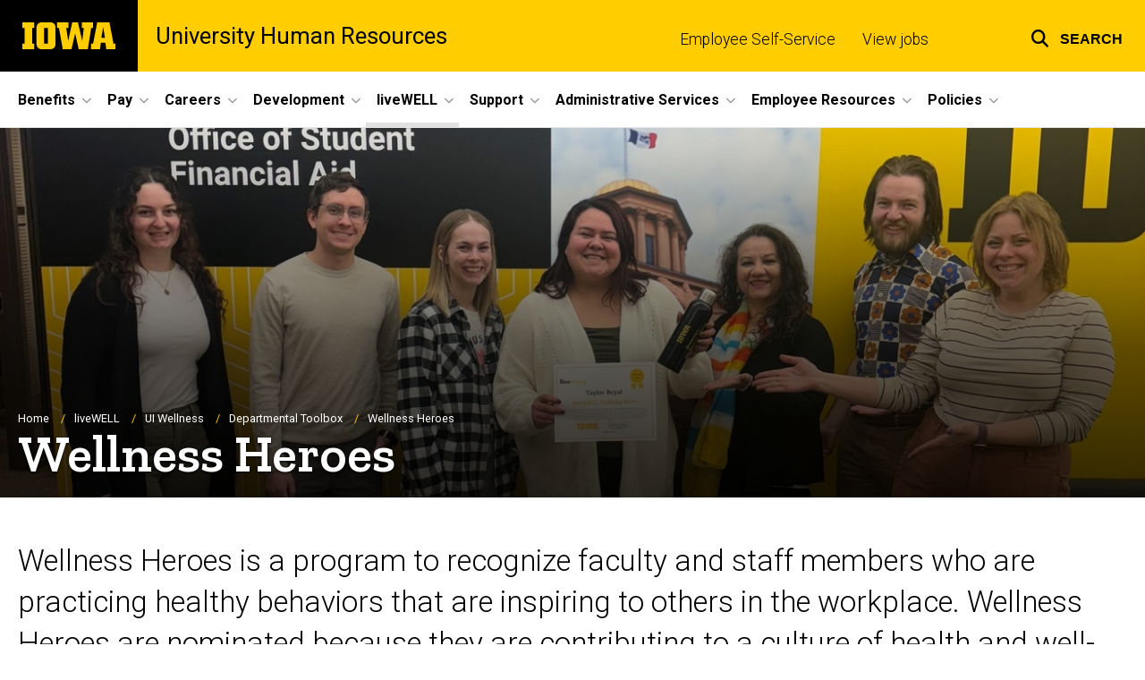

--- FILE ---
content_type: text/html; charset=UTF-8
request_url: https://hr.uiowa.edu/livewell/wellness-heroes
body_size: 35127
content:

<!DOCTYPE html>
<html lang="en" dir="ltr" prefix="og: https://ogp.me/ns#" class="no-js">
  <head>
    <meta charset="utf-8" />
<link rel="preconnect" href="https://fonts.googleapis.com" />
<link rel="preconnect" href="https://fonts.googleapis.com" crossorigin="anonymous" />
<noscript><style>form.antibot * :not(.antibot-message) { display: none !important; }</style>
</noscript><script async src="https://www.googletagmanager.com/gtag/js?id=UA-39055913-2"></script>
<script>window.dataLayer = window.dataLayer || [];function gtag(){dataLayer.push(arguments)};gtag("js", new Date());gtag("set", "developer_id.dMDhkMT", true);gtag("config", "UA-39055913-2", {"groups":"default","anonymize_ip":true,"page_placeholder":"PLACEHOLDER_page_path","allow_ad_personalization_signals":false});</script>
<meta name="description" content="The Wellness Heroes program recognizes faculty and staff who practice healthy behaviors that inspire others in the workplace." />
<link rel="canonical" href="https://hr.uiowa.edu/livewell/wellness-heroes" />
<meta name="robots" content="index, follow" />
<link rel="shortlink" href="https://hr.uiowa.edu/node/851" />
<link rel="image_src" href="https://hr.uiowa.edu/sites/hr.uiowa.edu/files/styles/large/public/2025-03/Beyal%20February%20Picture%20%282%29.jpg?itok=FBcpr8p-" />
<meta name="referrer" content="no-referrer-when-downgrade" />
<link rel="icon" href="/profiles/custom/sitenow/assets/favicon.ico" />
<link rel="mask-icon" href="/profiles/custom/sitenow/assets/safari-pinned-tab.svg" />
<link rel="icon" sizes="16x16" href="/profiles/custom/sitenow/assets/favicon-16x16.png" />
<link rel="icon" sizes="32x32" href="/profiles/custom/sitenow/assets/favicon-32x32.png" />
<link rel="icon" sizes="96x96" href="/profiles/custom/sitenow/assets/favicon-96x96.png" />
<link rel="icon" sizes="192x192" href="/profiles/custom/sitenow/assets/android-chrome-192x192.png" />
<link rel="apple-touch-icon" href="/profiles/custom/sitenow/assets/apple-touch-icon-60x60.png" />
<link rel="apple-touch-icon" sizes="72x72" href="/profiles/custom/sitenow/assets/apple-touch-icon-72x72.png" />
<link rel="apple-touch-icon" sizes="76x76" href="/profiles/custom/sitenow/assets/apple-touch-icon-76x76.png" />
<link rel="apple-touch-icon" sizes="114x114" href="/profiles/custom/sitenow/assets/apple-touch-icon-114x114.png" />
<link rel="apple-touch-icon" sizes="120x120" href="/profiles/custom/sitenow/assets/apple-touch-icon-120x120.png" />
<link rel="apple-touch-icon" sizes="144x144" href="/profiles/custom/sitenow/assets/apple-touch-icon-144x144.png" />
<link rel="apple-touch-icon" sizes="152x152" href="/profiles/custom/sitenow/assets/apple-touch-icon-152x152.png" />
<link rel="apple-touch-icon" sizes="180x180" href="/profiles/custom/sitenow/assets/apple-touch-icon-180x180.png" />
<link rel="apple-touch-icon-precomposed" sizes="180x180" href="/profiles/custom/sitenow/assets/apple-touch-icon-precomposed.png" />
<meta property="og:site_name" content="University Human Resources - The University of Iowa" />
<meta property="og:url" content="https://hr.uiowa.edu/livewell/wellness-heroes" />
<meta property="og:title" content="Wellness Heroes" />
<meta property="og:description" content="The Wellness Heroes program recognizes faculty and staff who practice healthy behaviors that inspire others in the workplace." />
<meta property="og:image:url" content="https://hr.uiowa.edu/sites/hr.uiowa.edu/files/styles/large/public/2025-03/Beyal%20February%20Picture%20%282%29.jpg?itok=FBcpr8p-" />
<meta name="twitter:card" content="summary_large_image" />
<meta name="twitter:title" content="Wellness Heroes" />
<meta name="twitter:description" content="The Wellness Heroes program recognizes faculty and staff who practice healthy behaviors that inspire others in the workplace." />
<meta name="twitter:image" content="https://hr.uiowa.edu/sites/hr.uiowa.edu/files/styles/large/public/2025-03/Beyal%20February%20Picture%20%282%29.jpg?itok=FBcpr8p-" />
<meta name="theme-color" content="#000000" />
<link rel="manifest" href="/profiles/custom/sitenow/assets/site.webmanifest" crossorigin="use-credentials" />
<meta name="apple-mobile-web-app-status-bar-style" content="black" />
<meta http-equiv="x-ua-compatible" content="IE=edge" /><script type="text/javascript">(window.NREUM||(NREUM={})).init={ajax:{deny_list:["bam.nr-data.net"]},feature_flags:["soft_nav"]};(window.NREUM||(NREUM={})).loader_config={licenseKey:"402a1762a7",applicationID:"493817895",browserID:"493818252"};;/*! For license information please see nr-loader-rum-1.308.0.min.js.LICENSE.txt */
(()=>{var e,t,r={163:(e,t,r)=>{"use strict";r.d(t,{j:()=>E});var n=r(384),i=r(1741);var a=r(2555);r(860).K7.genericEvents;const s="experimental.resources",o="register",c=e=>{if(!e||"string"!=typeof e)return!1;try{document.createDocumentFragment().querySelector(e)}catch{return!1}return!0};var d=r(2614),u=r(944),l=r(8122);const f="[data-nr-mask]",g=e=>(0,l.a)(e,(()=>{const e={feature_flags:[],experimental:{allow_registered_children:!1,resources:!1},mask_selector:"*",block_selector:"[data-nr-block]",mask_input_options:{color:!1,date:!1,"datetime-local":!1,email:!1,month:!1,number:!1,range:!1,search:!1,tel:!1,text:!1,time:!1,url:!1,week:!1,textarea:!1,select:!1,password:!0}};return{ajax:{deny_list:void 0,block_internal:!0,enabled:!0,autoStart:!0},api:{get allow_registered_children(){return e.feature_flags.includes(o)||e.experimental.allow_registered_children},set allow_registered_children(t){e.experimental.allow_registered_children=t},duplicate_registered_data:!1},browser_consent_mode:{enabled:!1},distributed_tracing:{enabled:void 0,exclude_newrelic_header:void 0,cors_use_newrelic_header:void 0,cors_use_tracecontext_headers:void 0,allowed_origins:void 0},get feature_flags(){return e.feature_flags},set feature_flags(t){e.feature_flags=t},generic_events:{enabled:!0,autoStart:!0},harvest:{interval:30},jserrors:{enabled:!0,autoStart:!0},logging:{enabled:!0,autoStart:!0},metrics:{enabled:!0,autoStart:!0},obfuscate:void 0,page_action:{enabled:!0},page_view_event:{enabled:!0,autoStart:!0},page_view_timing:{enabled:!0,autoStart:!0},performance:{capture_marks:!1,capture_measures:!1,capture_detail:!0,resources:{get enabled(){return e.feature_flags.includes(s)||e.experimental.resources},set enabled(t){e.experimental.resources=t},asset_types:[],first_party_domains:[],ignore_newrelic:!0}},privacy:{cookies_enabled:!0},proxy:{assets:void 0,beacon:void 0},session:{expiresMs:d.wk,inactiveMs:d.BB},session_replay:{autoStart:!0,enabled:!1,preload:!1,sampling_rate:10,error_sampling_rate:100,collect_fonts:!1,inline_images:!1,fix_stylesheets:!0,mask_all_inputs:!0,get mask_text_selector(){return e.mask_selector},set mask_text_selector(t){c(t)?e.mask_selector="".concat(t,",").concat(f):""===t||null===t?e.mask_selector=f:(0,u.R)(5,t)},get block_class(){return"nr-block"},get ignore_class(){return"nr-ignore"},get mask_text_class(){return"nr-mask"},get block_selector(){return e.block_selector},set block_selector(t){c(t)?e.block_selector+=",".concat(t):""!==t&&(0,u.R)(6,t)},get mask_input_options(){return e.mask_input_options},set mask_input_options(t){t&&"object"==typeof t?e.mask_input_options={...t,password:!0}:(0,u.R)(7,t)}},session_trace:{enabled:!0,autoStart:!0},soft_navigations:{enabled:!0,autoStart:!0},spa:{enabled:!0,autoStart:!0},ssl:void 0,user_actions:{enabled:!0,elementAttributes:["id","className","tagName","type"]}}})());var p=r(6154),m=r(9324);let h=0;const v={buildEnv:m.F3,distMethod:m.Xs,version:m.xv,originTime:p.WN},b={consented:!1},y={appMetadata:{},get consented(){return this.session?.state?.consent||b.consented},set consented(e){b.consented=e},customTransaction:void 0,denyList:void 0,disabled:!1,harvester:void 0,isolatedBacklog:!1,isRecording:!1,loaderType:void 0,maxBytes:3e4,obfuscator:void 0,onerror:void 0,ptid:void 0,releaseIds:{},session:void 0,timeKeeper:void 0,registeredEntities:[],jsAttributesMetadata:{bytes:0},get harvestCount(){return++h}},_=e=>{const t=(0,l.a)(e,y),r=Object.keys(v).reduce((e,t)=>(e[t]={value:v[t],writable:!1,configurable:!0,enumerable:!0},e),{});return Object.defineProperties(t,r)};var w=r(5701);const x=e=>{const t=e.startsWith("http");e+="/",r.p=t?e:"https://"+e};var R=r(7836),k=r(3241);const A={accountID:void 0,trustKey:void 0,agentID:void 0,licenseKey:void 0,applicationID:void 0,xpid:void 0},S=e=>(0,l.a)(e,A),T=new Set;function E(e,t={},r,s){let{init:o,info:c,loader_config:d,runtime:u={},exposed:l=!0}=t;if(!c){const e=(0,n.pV)();o=e.init,c=e.info,d=e.loader_config}e.init=g(o||{}),e.loader_config=S(d||{}),c.jsAttributes??={},p.bv&&(c.jsAttributes.isWorker=!0),e.info=(0,a.D)(c);const f=e.init,m=[c.beacon,c.errorBeacon];T.has(e.agentIdentifier)||(f.proxy.assets&&(x(f.proxy.assets),m.push(f.proxy.assets)),f.proxy.beacon&&m.push(f.proxy.beacon),e.beacons=[...m],function(e){const t=(0,n.pV)();Object.getOwnPropertyNames(i.W.prototype).forEach(r=>{const n=i.W.prototype[r];if("function"!=typeof n||"constructor"===n)return;let a=t[r];e[r]&&!1!==e.exposed&&"micro-agent"!==e.runtime?.loaderType&&(t[r]=(...t)=>{const n=e[r](...t);return a?a(...t):n})})}(e),(0,n.US)("activatedFeatures",w.B)),u.denyList=[...f.ajax.deny_list||[],...f.ajax.block_internal?m:[]],u.ptid=e.agentIdentifier,u.loaderType=r,e.runtime=_(u),T.has(e.agentIdentifier)||(e.ee=R.ee.get(e.agentIdentifier),e.exposed=l,(0,k.W)({agentIdentifier:e.agentIdentifier,drained:!!w.B?.[e.agentIdentifier],type:"lifecycle",name:"initialize",feature:void 0,data:e.config})),T.add(e.agentIdentifier)}},384:(e,t,r)=>{"use strict";r.d(t,{NT:()=>s,US:()=>u,Zm:()=>o,bQ:()=>d,dV:()=>c,pV:()=>l});var n=r(6154),i=r(1863),a=r(1910);const s={beacon:"bam.nr-data.net",errorBeacon:"bam.nr-data.net"};function o(){return n.gm.NREUM||(n.gm.NREUM={}),void 0===n.gm.newrelic&&(n.gm.newrelic=n.gm.NREUM),n.gm.NREUM}function c(){let e=o();return e.o||(e.o={ST:n.gm.setTimeout,SI:n.gm.setImmediate||n.gm.setInterval,CT:n.gm.clearTimeout,XHR:n.gm.XMLHttpRequest,REQ:n.gm.Request,EV:n.gm.Event,PR:n.gm.Promise,MO:n.gm.MutationObserver,FETCH:n.gm.fetch,WS:n.gm.WebSocket},(0,a.i)(...Object.values(e.o))),e}function d(e,t){let r=o();r.initializedAgents??={},t.initializedAt={ms:(0,i.t)(),date:new Date},r.initializedAgents[e]=t}function u(e,t){o()[e]=t}function l(){return function(){let e=o();const t=e.info||{};e.info={beacon:s.beacon,errorBeacon:s.errorBeacon,...t}}(),function(){let e=o();const t=e.init||{};e.init={...t}}(),c(),function(){let e=o();const t=e.loader_config||{};e.loader_config={...t}}(),o()}},782:(e,t,r)=>{"use strict";r.d(t,{T:()=>n});const n=r(860).K7.pageViewTiming},860:(e,t,r)=>{"use strict";r.d(t,{$J:()=>u,K7:()=>c,P3:()=>d,XX:()=>i,Yy:()=>o,df:()=>a,qY:()=>n,v4:()=>s});const n="events",i="jserrors",a="browser/blobs",s="rum",o="browser/logs",c={ajax:"ajax",genericEvents:"generic_events",jserrors:i,logging:"logging",metrics:"metrics",pageAction:"page_action",pageViewEvent:"page_view_event",pageViewTiming:"page_view_timing",sessionReplay:"session_replay",sessionTrace:"session_trace",softNav:"soft_navigations",spa:"spa"},d={[c.pageViewEvent]:1,[c.pageViewTiming]:2,[c.metrics]:3,[c.jserrors]:4,[c.spa]:5,[c.ajax]:6,[c.sessionTrace]:7,[c.softNav]:8,[c.sessionReplay]:9,[c.logging]:10,[c.genericEvents]:11},u={[c.pageViewEvent]:s,[c.pageViewTiming]:n,[c.ajax]:n,[c.spa]:n,[c.softNav]:n,[c.metrics]:i,[c.jserrors]:i,[c.sessionTrace]:a,[c.sessionReplay]:a,[c.logging]:o,[c.genericEvents]:"ins"}},944:(e,t,r)=>{"use strict";r.d(t,{R:()=>i});var n=r(3241);function i(e,t){"function"==typeof console.debug&&(console.debug("New Relic Warning: https://github.com/newrelic/newrelic-browser-agent/blob/main/docs/warning-codes.md#".concat(e),t),(0,n.W)({agentIdentifier:null,drained:null,type:"data",name:"warn",feature:"warn",data:{code:e,secondary:t}}))}},1687:(e,t,r)=>{"use strict";r.d(t,{Ak:()=>d,Ze:()=>f,x3:()=>u});var n=r(3241),i=r(7836),a=r(3606),s=r(860),o=r(2646);const c={};function d(e,t){const r={staged:!1,priority:s.P3[t]||0};l(e),c[e].get(t)||c[e].set(t,r)}function u(e,t){e&&c[e]&&(c[e].get(t)&&c[e].delete(t),p(e,t,!1),c[e].size&&g(e))}function l(e){if(!e)throw new Error("agentIdentifier required");c[e]||(c[e]=new Map)}function f(e="",t="feature",r=!1){if(l(e),!e||!c[e].get(t)||r)return p(e,t);c[e].get(t).staged=!0,g(e)}function g(e){const t=Array.from(c[e]);t.every(([e,t])=>t.staged)&&(t.sort((e,t)=>e[1].priority-t[1].priority),t.forEach(([t])=>{c[e].delete(t),p(e,t)}))}function p(e,t,r=!0){const s=e?i.ee.get(e):i.ee,c=a.i.handlers;if(!s.aborted&&s.backlog&&c){if((0,n.W)({agentIdentifier:e,type:"lifecycle",name:"drain",feature:t}),r){const e=s.backlog[t],r=c[t];if(r){for(let t=0;e&&t<e.length;++t)m(e[t],r);Object.entries(r).forEach(([e,t])=>{Object.values(t||{}).forEach(t=>{t[0]?.on&&t[0]?.context()instanceof o.y&&t[0].on(e,t[1])})})}}s.isolatedBacklog||delete c[t],s.backlog[t]=null,s.emit("drain-"+t,[])}}function m(e,t){var r=e[1];Object.values(t[r]||{}).forEach(t=>{var r=e[0];if(t[0]===r){var n=t[1],i=e[3],a=e[2];n.apply(i,a)}})}},1738:(e,t,r)=>{"use strict";r.d(t,{U:()=>g,Y:()=>f});var n=r(3241),i=r(9908),a=r(1863),s=r(944),o=r(5701),c=r(3969),d=r(8362),u=r(860),l=r(4261);function f(e,t,r,a){const f=a||r;!f||f[e]&&f[e]!==d.d.prototype[e]||(f[e]=function(){(0,i.p)(c.xV,["API/"+e+"/called"],void 0,u.K7.metrics,r.ee),(0,n.W)({agentIdentifier:r.agentIdentifier,drained:!!o.B?.[r.agentIdentifier],type:"data",name:"api",feature:l.Pl+e,data:{}});try{return t.apply(this,arguments)}catch(e){(0,s.R)(23,e)}})}function g(e,t,r,n,s){const o=e.info;null===r?delete o.jsAttributes[t]:o.jsAttributes[t]=r,(s||null===r)&&(0,i.p)(l.Pl+n,[(0,a.t)(),t,r],void 0,"session",e.ee)}},1741:(e,t,r)=>{"use strict";r.d(t,{W:()=>a});var n=r(944),i=r(4261);class a{#e(e,...t){if(this[e]!==a.prototype[e])return this[e](...t);(0,n.R)(35,e)}addPageAction(e,t){return this.#e(i.hG,e,t)}register(e){return this.#e(i.eY,e)}recordCustomEvent(e,t){return this.#e(i.fF,e,t)}setPageViewName(e,t){return this.#e(i.Fw,e,t)}setCustomAttribute(e,t,r){return this.#e(i.cD,e,t,r)}noticeError(e,t){return this.#e(i.o5,e,t)}setUserId(e,t=!1){return this.#e(i.Dl,e,t)}setApplicationVersion(e){return this.#e(i.nb,e)}setErrorHandler(e){return this.#e(i.bt,e)}addRelease(e,t){return this.#e(i.k6,e,t)}log(e,t){return this.#e(i.$9,e,t)}start(){return this.#e(i.d3)}finished(e){return this.#e(i.BL,e)}recordReplay(){return this.#e(i.CH)}pauseReplay(){return this.#e(i.Tb)}addToTrace(e){return this.#e(i.U2,e)}setCurrentRouteName(e){return this.#e(i.PA,e)}interaction(e){return this.#e(i.dT,e)}wrapLogger(e,t,r){return this.#e(i.Wb,e,t,r)}measure(e,t){return this.#e(i.V1,e,t)}consent(e){return this.#e(i.Pv,e)}}},1863:(e,t,r)=>{"use strict";function n(){return Math.floor(performance.now())}r.d(t,{t:()=>n})},1910:(e,t,r)=>{"use strict";r.d(t,{i:()=>a});var n=r(944);const i=new Map;function a(...e){return e.every(e=>{if(i.has(e))return i.get(e);const t="function"==typeof e?e.toString():"",r=t.includes("[native code]"),a=t.includes("nrWrapper");return r||a||(0,n.R)(64,e?.name||t),i.set(e,r),r})}},2555:(e,t,r)=>{"use strict";r.d(t,{D:()=>o,f:()=>s});var n=r(384),i=r(8122);const a={beacon:n.NT.beacon,errorBeacon:n.NT.errorBeacon,licenseKey:void 0,applicationID:void 0,sa:void 0,queueTime:void 0,applicationTime:void 0,ttGuid:void 0,user:void 0,account:void 0,product:void 0,extra:void 0,jsAttributes:{},userAttributes:void 0,atts:void 0,transactionName:void 0,tNamePlain:void 0};function s(e){try{return!!e.licenseKey&&!!e.errorBeacon&&!!e.applicationID}catch(e){return!1}}const o=e=>(0,i.a)(e,a)},2614:(e,t,r)=>{"use strict";r.d(t,{BB:()=>s,H3:()=>n,g:()=>d,iL:()=>c,tS:()=>o,uh:()=>i,wk:()=>a});const n="NRBA",i="SESSION",a=144e5,s=18e5,o={STARTED:"session-started",PAUSE:"session-pause",RESET:"session-reset",RESUME:"session-resume",UPDATE:"session-update"},c={SAME_TAB:"same-tab",CROSS_TAB:"cross-tab"},d={OFF:0,FULL:1,ERROR:2}},2646:(e,t,r)=>{"use strict";r.d(t,{y:()=>n});class n{constructor(e){this.contextId=e}}},2843:(e,t,r)=>{"use strict";r.d(t,{G:()=>a,u:()=>i});var n=r(3878);function i(e,t=!1,r,i){(0,n.DD)("visibilitychange",function(){if(t)return void("hidden"===document.visibilityState&&e());e(document.visibilityState)},r,i)}function a(e,t,r){(0,n.sp)("pagehide",e,t,r)}},3241:(e,t,r)=>{"use strict";r.d(t,{W:()=>a});var n=r(6154);const i="newrelic";function a(e={}){try{n.gm.dispatchEvent(new CustomEvent(i,{detail:e}))}catch(e){}}},3606:(e,t,r)=>{"use strict";r.d(t,{i:()=>a});var n=r(9908);a.on=s;var i=a.handlers={};function a(e,t,r,a){s(a||n.d,i,e,t,r)}function s(e,t,r,i,a){a||(a="feature"),e||(e=n.d);var s=t[a]=t[a]||{};(s[r]=s[r]||[]).push([e,i])}},3878:(e,t,r)=>{"use strict";function n(e,t){return{capture:e,passive:!1,signal:t}}function i(e,t,r=!1,i){window.addEventListener(e,t,n(r,i))}function a(e,t,r=!1,i){document.addEventListener(e,t,n(r,i))}r.d(t,{DD:()=>a,jT:()=>n,sp:()=>i})},3969:(e,t,r)=>{"use strict";r.d(t,{TZ:()=>n,XG:()=>o,rs:()=>i,xV:()=>s,z_:()=>a});const n=r(860).K7.metrics,i="sm",a="cm",s="storeSupportabilityMetrics",o="storeEventMetrics"},4234:(e,t,r)=>{"use strict";r.d(t,{W:()=>a});var n=r(7836),i=r(1687);class a{constructor(e,t){this.agentIdentifier=e,this.ee=n.ee.get(e),this.featureName=t,this.blocked=!1}deregisterDrain(){(0,i.x3)(this.agentIdentifier,this.featureName)}}},4261:(e,t,r)=>{"use strict";r.d(t,{$9:()=>d,BL:()=>o,CH:()=>g,Dl:()=>_,Fw:()=>y,PA:()=>h,Pl:()=>n,Pv:()=>k,Tb:()=>l,U2:()=>a,V1:()=>R,Wb:()=>x,bt:()=>b,cD:()=>v,d3:()=>w,dT:()=>c,eY:()=>p,fF:()=>f,hG:()=>i,k6:()=>s,nb:()=>m,o5:()=>u});const n="api-",i="addPageAction",a="addToTrace",s="addRelease",o="finished",c="interaction",d="log",u="noticeError",l="pauseReplay",f="recordCustomEvent",g="recordReplay",p="register",m="setApplicationVersion",h="setCurrentRouteName",v="setCustomAttribute",b="setErrorHandler",y="setPageViewName",_="setUserId",w="start",x="wrapLogger",R="measure",k="consent"},5289:(e,t,r)=>{"use strict";r.d(t,{GG:()=>s,Qr:()=>c,sB:()=>o});var n=r(3878),i=r(6389);function a(){return"undefined"==typeof document||"complete"===document.readyState}function s(e,t){if(a())return e();const r=(0,i.J)(e),s=setInterval(()=>{a()&&(clearInterval(s),r())},500);(0,n.sp)("load",r,t)}function o(e){if(a())return e();(0,n.DD)("DOMContentLoaded",e)}function c(e){if(a())return e();(0,n.sp)("popstate",e)}},5607:(e,t,r)=>{"use strict";r.d(t,{W:()=>n});const n=(0,r(9566).bz)()},5701:(e,t,r)=>{"use strict";r.d(t,{B:()=>a,t:()=>s});var n=r(3241);const i=new Set,a={};function s(e,t){const r=t.agentIdentifier;a[r]??={},e&&"object"==typeof e&&(i.has(r)||(t.ee.emit("rumresp",[e]),a[r]=e,i.add(r),(0,n.W)({agentIdentifier:r,loaded:!0,drained:!0,type:"lifecycle",name:"load",feature:void 0,data:e})))}},6154:(e,t,r)=>{"use strict";r.d(t,{OF:()=>c,RI:()=>i,WN:()=>u,bv:()=>a,eN:()=>l,gm:()=>s,mw:()=>o,sb:()=>d});var n=r(1863);const i="undefined"!=typeof window&&!!window.document,a="undefined"!=typeof WorkerGlobalScope&&("undefined"!=typeof self&&self instanceof WorkerGlobalScope&&self.navigator instanceof WorkerNavigator||"undefined"!=typeof globalThis&&globalThis instanceof WorkerGlobalScope&&globalThis.navigator instanceof WorkerNavigator),s=i?window:"undefined"!=typeof WorkerGlobalScope&&("undefined"!=typeof self&&self instanceof WorkerGlobalScope&&self||"undefined"!=typeof globalThis&&globalThis instanceof WorkerGlobalScope&&globalThis),o=Boolean("hidden"===s?.document?.visibilityState),c=/iPad|iPhone|iPod/.test(s.navigator?.userAgent),d=c&&"undefined"==typeof SharedWorker,u=((()=>{const e=s.navigator?.userAgent?.match(/Firefox[/\s](\d+\.\d+)/);Array.isArray(e)&&e.length>=2&&e[1]})(),Date.now()-(0,n.t)()),l=()=>"undefined"!=typeof PerformanceNavigationTiming&&s?.performance?.getEntriesByType("navigation")?.[0]?.responseStart},6389:(e,t,r)=>{"use strict";function n(e,t=500,r={}){const n=r?.leading||!1;let i;return(...r)=>{n&&void 0===i&&(e.apply(this,r),i=setTimeout(()=>{i=clearTimeout(i)},t)),n||(clearTimeout(i),i=setTimeout(()=>{e.apply(this,r)},t))}}function i(e){let t=!1;return(...r)=>{t||(t=!0,e.apply(this,r))}}r.d(t,{J:()=>i,s:()=>n})},6630:(e,t,r)=>{"use strict";r.d(t,{T:()=>n});const n=r(860).K7.pageViewEvent},7699:(e,t,r)=>{"use strict";r.d(t,{It:()=>a,KC:()=>o,No:()=>i,qh:()=>s});var n=r(860);const i=16e3,a=1e6,s="SESSION_ERROR",o={[n.K7.logging]:!0,[n.K7.genericEvents]:!1,[n.K7.jserrors]:!1,[n.K7.ajax]:!1}},7836:(e,t,r)=>{"use strict";r.d(t,{P:()=>o,ee:()=>c});var n=r(384),i=r(8990),a=r(2646),s=r(5607);const o="nr@context:".concat(s.W),c=function e(t,r){var n={},s={},u={},l=!1;try{l=16===r.length&&d.initializedAgents?.[r]?.runtime.isolatedBacklog}catch(e){}var f={on:p,addEventListener:p,removeEventListener:function(e,t){var r=n[e];if(!r)return;for(var i=0;i<r.length;i++)r[i]===t&&r.splice(i,1)},emit:function(e,r,n,i,a){!1!==a&&(a=!0);if(c.aborted&&!i)return;t&&a&&t.emit(e,r,n);var o=g(n);m(e).forEach(e=>{e.apply(o,r)});var d=v()[s[e]];d&&d.push([f,e,r,o]);return o},get:h,listeners:m,context:g,buffer:function(e,t){const r=v();if(t=t||"feature",f.aborted)return;Object.entries(e||{}).forEach(([e,n])=>{s[n]=t,t in r||(r[t]=[])})},abort:function(){f._aborted=!0,Object.keys(f.backlog).forEach(e=>{delete f.backlog[e]})},isBuffering:function(e){return!!v()[s[e]]},debugId:r,backlog:l?{}:t&&"object"==typeof t.backlog?t.backlog:{},isolatedBacklog:l};return Object.defineProperty(f,"aborted",{get:()=>{let e=f._aborted||!1;return e||(t&&(e=t.aborted),e)}}),f;function g(e){return e&&e instanceof a.y?e:e?(0,i.I)(e,o,()=>new a.y(o)):new a.y(o)}function p(e,t){n[e]=m(e).concat(t)}function m(e){return n[e]||[]}function h(t){return u[t]=u[t]||e(f,t)}function v(){return f.backlog}}(void 0,"globalEE"),d=(0,n.Zm)();d.ee||(d.ee=c)},8122:(e,t,r)=>{"use strict";r.d(t,{a:()=>i});var n=r(944);function i(e,t){try{if(!e||"object"!=typeof e)return(0,n.R)(3);if(!t||"object"!=typeof t)return(0,n.R)(4);const r=Object.create(Object.getPrototypeOf(t),Object.getOwnPropertyDescriptors(t)),a=0===Object.keys(r).length?e:r;for(let s in a)if(void 0!==e[s])try{if(null===e[s]){r[s]=null;continue}Array.isArray(e[s])&&Array.isArray(t[s])?r[s]=Array.from(new Set([...e[s],...t[s]])):"object"==typeof e[s]&&"object"==typeof t[s]?r[s]=i(e[s],t[s]):r[s]=e[s]}catch(e){r[s]||(0,n.R)(1,e)}return r}catch(e){(0,n.R)(2,e)}}},8362:(e,t,r)=>{"use strict";r.d(t,{d:()=>a});var n=r(9566),i=r(1741);class a extends i.W{agentIdentifier=(0,n.LA)(16)}},8374:(e,t,r)=>{r.nc=(()=>{try{return document?.currentScript?.nonce}catch(e){}return""})()},8990:(e,t,r)=>{"use strict";r.d(t,{I:()=>i});var n=Object.prototype.hasOwnProperty;function i(e,t,r){if(n.call(e,t))return e[t];var i=r();if(Object.defineProperty&&Object.keys)try{return Object.defineProperty(e,t,{value:i,writable:!0,enumerable:!1}),i}catch(e){}return e[t]=i,i}},9324:(e,t,r)=>{"use strict";r.d(t,{F3:()=>i,Xs:()=>a,xv:()=>n});const n="1.308.0",i="PROD",a="CDN"},9566:(e,t,r)=>{"use strict";r.d(t,{LA:()=>o,bz:()=>s});var n=r(6154);const i="xxxxxxxx-xxxx-4xxx-yxxx-xxxxxxxxxxxx";function a(e,t){return e?15&e[t]:16*Math.random()|0}function s(){const e=n.gm?.crypto||n.gm?.msCrypto;let t,r=0;return e&&e.getRandomValues&&(t=e.getRandomValues(new Uint8Array(30))),i.split("").map(e=>"x"===e?a(t,r++).toString(16):"y"===e?(3&a()|8).toString(16):e).join("")}function o(e){const t=n.gm?.crypto||n.gm?.msCrypto;let r,i=0;t&&t.getRandomValues&&(r=t.getRandomValues(new Uint8Array(e)));const s=[];for(var o=0;o<e;o++)s.push(a(r,i++).toString(16));return s.join("")}},9908:(e,t,r)=>{"use strict";r.d(t,{d:()=>n,p:()=>i});var n=r(7836).ee.get("handle");function i(e,t,r,i,a){a?(a.buffer([e],i),a.emit(e,t,r)):(n.buffer([e],i),n.emit(e,t,r))}}},n={};function i(e){var t=n[e];if(void 0!==t)return t.exports;var a=n[e]={exports:{}};return r[e](a,a.exports,i),a.exports}i.m=r,i.d=(e,t)=>{for(var r in t)i.o(t,r)&&!i.o(e,r)&&Object.defineProperty(e,r,{enumerable:!0,get:t[r]})},i.f={},i.e=e=>Promise.all(Object.keys(i.f).reduce((t,r)=>(i.f[r](e,t),t),[])),i.u=e=>"nr-rum-1.308.0.min.js",i.o=(e,t)=>Object.prototype.hasOwnProperty.call(e,t),e={},t="NRBA-1.308.0.PROD:",i.l=(r,n,a,s)=>{if(e[r])e[r].push(n);else{var o,c;if(void 0!==a)for(var d=document.getElementsByTagName("script"),u=0;u<d.length;u++){var l=d[u];if(l.getAttribute("src")==r||l.getAttribute("data-webpack")==t+a){o=l;break}}if(!o){c=!0;var f={296:"sha512-+MIMDsOcckGXa1EdWHqFNv7P+JUkd5kQwCBr3KE6uCvnsBNUrdSt4a/3/L4j4TxtnaMNjHpza2/erNQbpacJQA=="};(o=document.createElement("script")).charset="utf-8",i.nc&&o.setAttribute("nonce",i.nc),o.setAttribute("data-webpack",t+a),o.src=r,0!==o.src.indexOf(window.location.origin+"/")&&(o.crossOrigin="anonymous"),f[s]&&(o.integrity=f[s])}e[r]=[n];var g=(t,n)=>{o.onerror=o.onload=null,clearTimeout(p);var i=e[r];if(delete e[r],o.parentNode&&o.parentNode.removeChild(o),i&&i.forEach(e=>e(n)),t)return t(n)},p=setTimeout(g.bind(null,void 0,{type:"timeout",target:o}),12e4);o.onerror=g.bind(null,o.onerror),o.onload=g.bind(null,o.onload),c&&document.head.appendChild(o)}},i.r=e=>{"undefined"!=typeof Symbol&&Symbol.toStringTag&&Object.defineProperty(e,Symbol.toStringTag,{value:"Module"}),Object.defineProperty(e,"__esModule",{value:!0})},i.p="https://js-agent.newrelic.com/",(()=>{var e={374:0,840:0};i.f.j=(t,r)=>{var n=i.o(e,t)?e[t]:void 0;if(0!==n)if(n)r.push(n[2]);else{var a=new Promise((r,i)=>n=e[t]=[r,i]);r.push(n[2]=a);var s=i.p+i.u(t),o=new Error;i.l(s,r=>{if(i.o(e,t)&&(0!==(n=e[t])&&(e[t]=void 0),n)){var a=r&&("load"===r.type?"missing":r.type),s=r&&r.target&&r.target.src;o.message="Loading chunk "+t+" failed: ("+a+": "+s+")",o.name="ChunkLoadError",o.type=a,o.request=s,n[1](o)}},"chunk-"+t,t)}};var t=(t,r)=>{var n,a,[s,o,c]=r,d=0;if(s.some(t=>0!==e[t])){for(n in o)i.o(o,n)&&(i.m[n]=o[n]);if(c)c(i)}for(t&&t(r);d<s.length;d++)a=s[d],i.o(e,a)&&e[a]&&e[a][0](),e[a]=0},r=self["webpackChunk:NRBA-1.308.0.PROD"]=self["webpackChunk:NRBA-1.308.0.PROD"]||[];r.forEach(t.bind(null,0)),r.push=t.bind(null,r.push.bind(r))})(),(()=>{"use strict";i(8374);var e=i(8362),t=i(860);const r=Object.values(t.K7);var n=i(163);var a=i(9908),s=i(1863),o=i(4261),c=i(1738);var d=i(1687),u=i(4234),l=i(5289),f=i(6154),g=i(944),p=i(384);const m=e=>f.RI&&!0===e?.privacy.cookies_enabled;function h(e){return!!(0,p.dV)().o.MO&&m(e)&&!0===e?.session_trace.enabled}var v=i(6389),b=i(7699);class y extends u.W{constructor(e,t){super(e.agentIdentifier,t),this.agentRef=e,this.abortHandler=void 0,this.featAggregate=void 0,this.loadedSuccessfully=void 0,this.onAggregateImported=new Promise(e=>{this.loadedSuccessfully=e}),this.deferred=Promise.resolve(),!1===e.init[this.featureName].autoStart?this.deferred=new Promise((t,r)=>{this.ee.on("manual-start-all",(0,v.J)(()=>{(0,d.Ak)(e.agentIdentifier,this.featureName),t()}))}):(0,d.Ak)(e.agentIdentifier,t)}importAggregator(e,t,r={}){if(this.featAggregate)return;const n=async()=>{let n;await this.deferred;try{if(m(e.init)){const{setupAgentSession:t}=await i.e(296).then(i.bind(i,3305));n=t(e)}}catch(e){(0,g.R)(20,e),this.ee.emit("internal-error",[e]),(0,a.p)(b.qh,[e],void 0,this.featureName,this.ee)}try{if(!this.#t(this.featureName,n,e.init))return(0,d.Ze)(this.agentIdentifier,this.featureName),void this.loadedSuccessfully(!1);const{Aggregate:i}=await t();this.featAggregate=new i(e,r),e.runtime.harvester.initializedAggregates.push(this.featAggregate),this.loadedSuccessfully(!0)}catch(e){(0,g.R)(34,e),this.abortHandler?.(),(0,d.Ze)(this.agentIdentifier,this.featureName,!0),this.loadedSuccessfully(!1),this.ee&&this.ee.abort()}};f.RI?(0,l.GG)(()=>n(),!0):n()}#t(e,r,n){if(this.blocked)return!1;switch(e){case t.K7.sessionReplay:return h(n)&&!!r;case t.K7.sessionTrace:return!!r;default:return!0}}}var _=i(6630),w=i(2614),x=i(3241);class R extends y{static featureName=_.T;constructor(e){var t;super(e,_.T),this.setupInspectionEvents(e.agentIdentifier),t=e,(0,c.Y)(o.Fw,function(e,r){"string"==typeof e&&("/"!==e.charAt(0)&&(e="/"+e),t.runtime.customTransaction=(r||"http://custom.transaction")+e,(0,a.p)(o.Pl+o.Fw,[(0,s.t)()],void 0,void 0,t.ee))},t),this.importAggregator(e,()=>i.e(296).then(i.bind(i,3943)))}setupInspectionEvents(e){const t=(t,r)=>{t&&(0,x.W)({agentIdentifier:e,timeStamp:t.timeStamp,loaded:"complete"===t.target.readyState,type:"window",name:r,data:t.target.location+""})};(0,l.sB)(e=>{t(e,"DOMContentLoaded")}),(0,l.GG)(e=>{t(e,"load")}),(0,l.Qr)(e=>{t(e,"navigate")}),this.ee.on(w.tS.UPDATE,(t,r)=>{(0,x.W)({agentIdentifier:e,type:"lifecycle",name:"session",data:r})})}}class k extends e.d{constructor(e){var t;(super(),f.gm)?(this.features={},(0,p.bQ)(this.agentIdentifier,this),this.desiredFeatures=new Set(e.features||[]),this.desiredFeatures.add(R),(0,n.j)(this,e,e.loaderType||"agent"),t=this,(0,c.Y)(o.cD,function(e,r,n=!1){if("string"==typeof e){if(["string","number","boolean"].includes(typeof r)||null===r)return(0,c.U)(t,e,r,o.cD,n);(0,g.R)(40,typeof r)}else(0,g.R)(39,typeof e)},t),function(e){(0,c.Y)(o.Dl,function(t,r=!1){if("string"!=typeof t&&null!==t)return void(0,g.R)(41,typeof t);const n=e.info.jsAttributes["enduser.id"];r&&null!=n&&n!==t?(0,a.p)(o.Pl+"setUserIdAndResetSession",[t],void 0,"session",e.ee):(0,c.U)(e,"enduser.id",t,o.Dl,!0)},e)}(this),function(e){(0,c.Y)(o.nb,function(t){if("string"==typeof t||null===t)return(0,c.U)(e,"application.version",t,o.nb,!1);(0,g.R)(42,typeof t)},e)}(this),function(e){(0,c.Y)(o.d3,function(){e.ee.emit("manual-start-all")},e)}(this),function(e){(0,c.Y)(o.Pv,function(t=!0){if("boolean"==typeof t){if((0,a.p)(o.Pl+o.Pv,[t],void 0,"session",e.ee),e.runtime.consented=t,t){const t=e.features.page_view_event;t.onAggregateImported.then(e=>{const r=t.featAggregate;e&&!r.sentRum&&r.sendRum()})}}else(0,g.R)(65,typeof t)},e)}(this),this.run()):(0,g.R)(21)}get config(){return{info:this.info,init:this.init,loader_config:this.loader_config,runtime:this.runtime}}get api(){return this}run(){try{const e=function(e){const t={};return r.forEach(r=>{t[r]=!!e[r]?.enabled}),t}(this.init),n=[...this.desiredFeatures];n.sort((e,r)=>t.P3[e.featureName]-t.P3[r.featureName]),n.forEach(r=>{if(!e[r.featureName]&&r.featureName!==t.K7.pageViewEvent)return;if(r.featureName===t.K7.spa)return void(0,g.R)(67);const n=function(e){switch(e){case t.K7.ajax:return[t.K7.jserrors];case t.K7.sessionTrace:return[t.K7.ajax,t.K7.pageViewEvent];case t.K7.sessionReplay:return[t.K7.sessionTrace];case t.K7.pageViewTiming:return[t.K7.pageViewEvent];default:return[]}}(r.featureName).filter(e=>!(e in this.features));n.length>0&&(0,g.R)(36,{targetFeature:r.featureName,missingDependencies:n}),this.features[r.featureName]=new r(this)})}catch(e){(0,g.R)(22,e);for(const e in this.features)this.features[e].abortHandler?.();const t=(0,p.Zm)();delete t.initializedAgents[this.agentIdentifier]?.features,delete this.sharedAggregator;return t.ee.get(this.agentIdentifier).abort(),!1}}}var A=i(2843),S=i(782);class T extends y{static featureName=S.T;constructor(e){super(e,S.T),f.RI&&((0,A.u)(()=>(0,a.p)("docHidden",[(0,s.t)()],void 0,S.T,this.ee),!0),(0,A.G)(()=>(0,a.p)("winPagehide",[(0,s.t)()],void 0,S.T,this.ee)),this.importAggregator(e,()=>i.e(296).then(i.bind(i,2117))))}}var E=i(3969);class I extends y{static featureName=E.TZ;constructor(e){super(e,E.TZ),f.RI&&document.addEventListener("securitypolicyviolation",e=>{(0,a.p)(E.xV,["Generic/CSPViolation/Detected"],void 0,this.featureName,this.ee)}),this.importAggregator(e,()=>i.e(296).then(i.bind(i,9623)))}}new k({features:[R,T,I],loaderType:"lite"})})()})();</script>
<meta name="msapplication-square150x150logo" content="/profiles/custom/sitenow/assets/mstile-150x150.png" />
<meta name="msapplication-tilecolor" content="#000000" />
<meta name="msapplication-tileimage" content="/profiles/custom/sitenow/assets/mstile-150x150.png" />
<meta name="Generator" content="Drupal 10 (https://www.drupal.org)" />
<meta name="MobileOptimized" content="width" />
<meta name="HandheldFriendly" content="true" />
<meta name="viewport" content="width=device-width, initial-scale=1.0" />
<meta name="web-author" content="SiteNow v3 (https://sitenow.uiowa.edu)" />
<script src="/sites/hr.uiowa.edu/files/google_tag/university_human_resources/google_tag.script.js?t968ld" defer></script>

    <title>Wellness Heroes | University Human Resources - The University of Iowa</title>
    <link rel="stylesheet" media="all" href="/sites/hr.uiowa.edu/files/css/css_oT2EuwTDjurEm8UXzjoCICwYSYYWrI8KLau5zg-yVcM.css?delta=0&amp;language=en&amp;theme=uids_base&amp;include=[base64]" />
<link rel="stylesheet" media="all" href="/sites/hr.uiowa.edu/files/css/css_QkT6yIBwpED1A9SBqZMxIOLGjC3d7apg0gFjBJliA8Y.css?delta=1&amp;language=en&amp;theme=uids_base&amp;include=[base64]" />
<link rel="stylesheet" media="all" href="https://fonts.googleapis.com/css2?family=Roboto:ital,wght@0,300;0,400;0,500;0,700;0,900;1,400;1,700&amp;display=swap" />
<link rel="stylesheet" media="all" href="https://fonts.googleapis.com/css2?family=Zilla+Slab:wght@400;600;700&amp;display=swap" />
<link rel="stylesheet" media="all" href="https://fonts.googleapis.com/css2?family=Antonio:wght@100;300;700&amp;display=swap" />
<link rel="stylesheet" media="all" href="/sites/hr.uiowa.edu/files/css/css_LOQvOg5kMKsMEMHsm_pS81ZI1rohevYQm6jP9Nd4KG8.css?delta=5&amp;language=en&amp;theme=uids_base&amp;include=[base64]" />
<link rel="stylesheet" media="all" href="/themes/custom/uids_base/assets/css/components/banner.css?t968ld" />
<link rel="stylesheet" media="all" href="/themes/custom/uids_base/assets/css/components/embed.css?t968ld" />
<link rel="stylesheet" media="all" href="/themes/custom/uids_base/assets/css/media/embedded-entity.css?t968ld" />
<link rel="stylesheet" media="all" href="/sites/hr.uiowa.edu/files/css/css_rYRlS6zVe97Wn52iwAEqarvwG3yfjlg2MhKLI9_k-0Y.css?delta=9&amp;language=en&amp;theme=uids_base&amp;include=[base64]" />
<link rel="stylesheet" media="all" href="/themes/custom/uids_base/assets/css/components/menus/superfish/horizontal-menu.css?t968ld" />
<link rel="stylesheet" media="all" href="/themes/custom/uids_base/assets/css/components/logo.css?t968ld" />
<link rel="stylesheet" media="all" href="/themes/custom/uids_base/assets/css/components/menus/main-menu.css?t968ld" />
<link rel="stylesheet" media="all" href="/themes/custom/uids_base/assets/css/media/media--type-image.css?t968ld" />
<link rel="stylesheet" media="all" href="/themes/custom/uids_base/assets/css/components/menus/superfish/mega-menu.css?t968ld" />
<link rel="stylesheet" media="all" href="/themes/custom/uids_base/assets/css/content/node--type--page.css?t968ld" />
<link rel="stylesheet" media="all" href="/sites/hr.uiowa.edu/files/css/css_R6di58Z550mgh0Z3IXhPaPATt2GI0hwTyq7RIcqVbXU.css?delta=16&amp;language=en&amp;theme=uids_base&amp;include=[base64]" />
<link rel="stylesheet" media="print" href="/sites/hr.uiowa.edu/files/css/css_OTlPuugCPi6SEZLckfzuGpXq2WmvvoBIo08eRJ2AyaI.css?delta=17&amp;language=en&amp;theme=uids_base&amp;include=[base64]" />
<link rel="stylesheet" media="all" href="/sites/hr.uiowa.edu/files/css/css_vSzVv4FoeRteZjiFm437dTof3safkSJs_J4J4FFl8JA.css?delta=18&amp;language=en&amp;theme=uids_base&amp;include=[base64]" />
<link rel="stylesheet" media="all" href="/themes/custom/uids_base/assets/css/components/search-toggle.css?t968ld" />

    <script src="/libraries/fontawesome/js/fontawesome.min.js?v=6.7.2" defer></script>
<script src="/libraries/fontawesome/js/brands.min.js?v=6.7.2" defer></script>
<script src="/libraries/fontawesome/js/regular.min.js?v=6.7.2" defer></script>
<script src="/libraries/fontawesome/js/solid.min.js?v=6.7.2" defer></script>

  </head>
  <body class="layout-page-sidebars-none header-not-sticky no-top-scroll path-node page-node-type-page inline has-top-links layout-builder-enabled">

<div class="skip-link-region" role="region" aria-label="skip-link">
  <a href="#main-content" class="visually-hidden focusable skip-link" role="link" aria-label="skip to main content">
    Skip to main content
  </a>
</div>


<noscript><iframe src="https://www.googletagmanager.com/ns.html?id=GTM-53XPDSS" height="0" width="0" style="display:none;visibility:hidden"></iframe></noscript>
  <div class="dialog-off-canvas-main-canvas" data-off-canvas-main-canvas>
    


  


<header data-uids-header  class="iowa-bar--full iowa-bar horizontal">
  <div class="iowa-bar__container">
                  

                      

<div class="logo logo--tab">
  <a href="https://uiowa.edu">
    <div class="element-invisible">The University of Iowa</div>
    <svg xmlns="http://www.w3.org/2000/svg" class="logo-icon" aria-labelledby="logo-header" role="img" viewBox="0 0 311.6 90.2">
      <path class="st0" d="M40 18.8h-7.3v52.4H40v19H0v-19h7.3V18.8H0V0h40V18.8z"/>
      <path class="st0" d="M93.8 90.2h-29c-10.5 0-17.4-6.9-17.4-18.2V18.2C47.4 7 54.4 0 64.8 0h29c10.5 0 17.4 7 17.4 18.2V72C111.2 83.2 104.2 90.2 93.8 90.2zM85.6 71.2V18.8H73v52.4H85.6z"/>
      <path class="st0" d="M122.6 18.8h-6.4V0h38v18.9H147l6.5 43.4L167 0h19.2l14.4 62.3 5.2-43.4h-6.6V0h37.5v18.9h-6.2l-11.3 71.4h-30.6l-11.8-53.2 -12.1 53.1h-29.4L122.6 18.8z"/>
      <path class="st0" d="M230.1 71.2h6.9L250.7 0h41l13.5 71.2h6.4v19H281l-2.9-22h-15.2l-2.7 22h-30L230.1 71.2 230.1 71.2zM276.5 51.7l-5.8-36.4 -6 36.4H276.5z"/>
      <image src="/themes/custom/uids_base/uids/assets/images/uiowa-primary.png">
        <title id="logo-header">University of Iowa</title>
      </image>
    </svg>
  </a>
</div>
                        
            <h1 class="site-name">
        <a href="/">
            University Human Resources
          </a>
      </h1>
  
          <nav role="navigation" aria-labelledby="block-uids-base-toplinks-menu" id="block-uids-base-toplinks" class="menu--top nav block block-menu navigation menu--top-links">
            
  <h2 class="visually-hidden" id="block-uids-base-toplinks-menu">Top links</h2>
  

                      <ul class="menu">
                        <li class="menu-item">
        <a href="https://hris.uiowa.edu">Employee Self-Service</a>
              </li>
                <li class="menu-item">
        <a href="https://jobs.uiowa.edu/?utm_source=hr&amp;utm_medium=header&amp;utm_campaign=homepage">View jobs</a>
              </li>
        </ul>
  


  </nav>


  
      


<div class="search-wrapper">
    <div class="search-overlay" id="search-overlay" aria-hidden="true" aria-label="search tools for this site">
          <div class="region region-search">
      <div id="block-uiowasearch" class="block block-uiowa-search block-uiowa-search-form">
    
    
          <form class="uiowa-search--search-form search-google-appliance-search-form form uids-search" aria-label="site search" role="search" data-drupal-selector="uiowa-search-form" action="/search" method="post" id="uiowa-search-form" accept-charset="UTF-8">
        <label class="sr-only" for="edit-search-terms">Search</label>
        <input placeholder="Search this site" data-drupal-selector="edit-search-terms" type="text" id="edit-search-terms" name="search-terms" value="" size="15" maxlength="256" />

        <button aria-label="Submit Search" type="Submit"><span>Submit Search</span></button>
<input autocomplete="off" data-drupal-selector="form-hstuuccotmackch5zwbxilrwim9qtg-w3jm8176k8n0" type="hidden" name="form_build_id" value="form-HsTuUcCOtMaCkcH5ZwbxILrWim9QtG-w3Jm8176K8N0" />
<input data-drupal-selector="edit-uiowa-search-form" type="hidden" name="form_id" value="uiowa_search_form" />

</form>

      </div>

  </div>

        
    </div>

      <button type="button" class="search-button" role="button" aria-expanded="false" aria-controls="search-overlay" aria-label="Toggle search form">
	<span id="search-button-label">Search</span>
</button>
  
</div>
  
    </div>

        </header>

      
    
        
    <nav class="nav--horizontal" aria-label="Primary menu">
      <div class="page__container">
          <div class="region region-primary-menu">
      <div id="block-main-navigation-superfish-horizontal" class="block block-superfish block-superfishmain">
    
    
          
<nav aria-label="Main">
  <h2 class="visually-hidden">Site Main Navigation</h2>
  <ul id="superfish-main" class="menu sf-menu sf-main sf-horizontal sf-style-none sf-horiz-menu">
    
<li id="main-menu-link-content8c50e6f5-604b-417e-829b-d838d7db5de4--2" class="sf-depth-1 menuparent sf-first">

  
              <a href="/benefits" class="sf-depth-1 menuparent" role="button" aria-haspopup="true" aria-expanded="false">Benefits</a>
    
        
                                  <ul>
            
            
<li id="main-menu-link-content5c811c10-268b-4f4e-8ca7-b084e9688cef--2" class="sf-depth-2 menuparent sf-first">

  
              <a href="/benefits/employee-benefits" class="sf-depth-2 menuparent" role="button" aria-haspopup="true" aria-expanded="false">Employee Benefits</a>
    
        
                                  <ul>
            
            
<li id="main-menu-link-content1bbaef01-6043-4d19-a83a-ec17ee014669--2" class="sf-depth-3 sf-no-children sf-first">

  
              <a href="/benefits/employee-benefits/regular-faculty-and-staff-benefits" class="sf-depth-3">Regular Faculty and Staff Benefits</a>
    
        
                
    
  
  </li>


<li id="main-menu-link-contente93a0dd8-ce9f-45a1-a281-29186354ebb0--2" class="sf-depth-3 sf-no-children">

  
              <a href="/benefits/employee-benefits/benefits-temporary-employees" class="sf-depth-3">Temporary Staff Benefits</a>
    
        
                
    
  
  </li>


<li id="main-menu-link-content878a5da9-18e3-4ce6-bb5e-b77f8b62ee2a--2" class="sf-depth-3 sf-no-children">

  
              <a href="/benefits/employee-benefits/house-staff-benefits" class="sf-depth-3">House Staff Benefits</a>
    
        
                
    
  
  </li>


<li id="main-menu-link-contente6e6ca0a-bb63-480d-ab7a-6acaf0ce61b6--2" class="sf-depth-3 sf-no-children sf-last">

  
              <a href="/benefits/employee-benefits/unpaid-j-1-scholars-and-j-2-family-members" class="sf-depth-3">Unpaid J-1 Scholars and J-2 Family Members Benefits</a>
    
        
                
    
  
  </li>




                </ul>
        
    
  
  </li>


<li id="main-menu-link-content1ce57ad6-0332-404d-934c-a2e68c107b0a--2" class="sf-depth-2 menuparent">

  
              <a href="/benefits/ui-student-insurance" class="sf-depth-2 menuparent" role="button" aria-haspopup="true" aria-expanded="false">Student Benefits</a>
    
        
                                  <ul>
            
            
<li id="main-menu-link-contenta90174e4-26a2-46c4-8c4a-5b8844ffd6f4--2" class="sf-depth-3 sf-no-children sf-first">

  
              <a href="/benefits/ui-student-insurance/undergraduate-student-benefits" class="sf-depth-3">Undergraduate Students</a>
    
        
                
    
  
  </li>


<li id="main-menu-link-contentddb40a55-4b91-4943-b349-20831ba3f668--2" class="sf-depth-3 sf-no-children">

  
              <a href="/benefits/ui-student-insurance/grad-students-and-health-science-majors-benefits" class="sf-depth-3">Grad &amp; Health Science Students</a>
    
        
                
    
  
  </li>


<li id="main-menu-link-contentba52e460-43b4-48d8-954f-5b685705fe1c--2" class="sf-depth-3 sf-no-children">

  
              <a href="/benefits/ui-student-insurance/employed-grad-benefits" class="sf-depth-3">Employed Grad Students</a>
    
        
                
    
  
  </li>


<li id="main-menu-link-content0129c870-9314-403b-a3e5-40aeed6d39a7--2" class="sf-depth-3 sf-no-children">

  
              <a href="/benefits/ui-student-insurance/international-student-benefits" class="sf-depth-3">International Students</a>
    
        
                
    
  
  </li>


<li id="main-menu-link-content069b72c3-335f-4bcb-89de-a957135a7b5d--2" class="sf-depth-3 sf-no-children">

  
              <a href="/benefits/ui-student-insurance/departing-student-benefits" class="sf-depth-3">Departing Students</a>
    
        
                
    
  
  </li>


<li id="main-menu-link-contentfb3e3981-f220-4a3c-bbb6-281d7bf07b86--2" class="sf-depth-3 sf-no-children">

  
              <a href="/benefits/ui-student-insurance/research-intern-benefits" class="sf-depth-3">Research Interns</a>
    
        
                
    
  
  </li>


<li id="main-menu-link-content150495ad-d639-4c84-8f9c-4f7eefcfd81f--2" class="sf-depth-3 sf-no-children">

  
              <a href="/benefits/ui-student-insurance/postdoctoral-scholars-fellows-benefits" class="sf-depth-3">Postdoctoral Scholars &amp; Fellows</a>
    
        
                
    
  
  </li>


<li id="main-menu-link-contentb73d1a71-a21e-445d-82ac-492ef32071d6--2" class="sf-depth-3 sf-no-children sf-last">

  
              <a href="/benefits/ui-student-insurance/student-insurance-overview" class="sf-depth-3">Student Insurance Overview</a>
    
        
                
    
  
  </li>




                </ul>
        
    
  
  </li>


<li id="main-menu-link-content3e40ccf4-aaad-48ee-843d-110ec9f9e85a--2" class="sf-depth-2 menuparent">

  
              <a href="/benefits/ui-retiree-benefits" class="sf-depth-2 menuparent" role="button" aria-haspopup="true" aria-expanded="false">Retiree Benefits</a>
    
        
                                  <ul>
            
            
<li id="main-menu-link-contenta496c5e4-4ade-4343-80de-a57d5e3141fa--2" class="sf-depth-3 sf-no-children sf-first">

  
              <a href="/benefits/retiree-open-enrollment" class="sf-depth-3">UI Retiree Benefits Open Enrollment</a>
    
        
                
    
  
  </li>


<li id="main-menu-link-content39759e3a-cdb1-46ee-b128-404512bdc0d3--2" class="sf-depth-3 sf-no-children">

  
              <a href="/benefits/ui-retiree-benefits/retiree-health-insurance-options" class="sf-depth-3">Retiree Health Insurance</a>
    
        
                
    
  
  </li>


<li id="main-menu-link-content2962adbf-3b5a-4932-a20e-613dd302db48--2" class="sf-depth-3 sf-no-children">

  
              <a href="/benefits/ui-retiree-benefits/retiree-dental-insurance" class="sf-depth-3">Retiree Dental Insurance</a>
    
        
                
    
  
  </li>


<li id="main-menu-link-content7a02b6a2-863e-4aee-9613-5b8779da8713--2" class="sf-depth-3 sf-no-children">

  
              <a href="/benefits/ui-retiree-benefits/travel-assistance-retirees" class="sf-depth-3">Travel Assistance for Retirees</a>
    
        
                
    
  
  </li>


<li id="main-menu-link-content6bd71d7a-36c9-465f-900f-ea67f00b223c--2" class="sf-depth-3 sf-no-children sf-last">

  
              <a href="/benefits/ui-retiree-benefits/leaving-ui-retiree-insurance" class="sf-depth-3">Leaving UI Retiree Insurance</a>
    
        
                
    
  
  </li>




                </ul>
        
    
  
  </li>


<li id="main-menu-link-content1d47fcee-787a-4541-a230-7e90348e6272--2" class="sf-depth-2 menuparent">

  
              <a href="/benefits/your-benefits-overview" class="sf-depth-2 menuparent" role="button" aria-haspopup="true" aria-expanded="false">Your Benefits Overview</a>
    
        
                                  <ul>
            
            
<li id="main-menu-link-content21edc1b9-964a-4874-9e90-9c461e776a39--2" class="sf-depth-3 sf-no-children sf-first">

  
              <a href="/benefits/navigating-your-benefits-eligibility-enrollment-and-changes/affordable-care-act-reporting" class="sf-depth-3">Affordable Care Act</a>
    
        
                
    
  
  </li>


<li id="main-menu-link-contentfdeb6127-3c8c-459a-9c59-2afb203d76e6--2" class="sf-depth-3 sf-no-children">

  
              <a href="/benefits/your-benefits-overview/cobra-continuation-coverage" title="eligibility, enrollment, and rates" class="sf-depth-3">COBRA</a>
    
        
                
    
  
  </li>


<li id="main-menu-link-content0ef42210-9197-4b90-aab0-09b68d6fdb2f--2" class="sf-depth-3 sf-no-children">

  
              <a href="/benefits/eligibility-enrollment-changes/common-law-marriage" class="sf-depth-3">Common Law Marriage</a>
    
        
                
    
  
  </li>


<li id="main-menu-link-content23c9bde6-9055-4292-85ed-d21a1fc37543--2" class="sf-depth-3 sf-no-children">

  
              <a href="/benefits/navigating-your-benefits-eligibility-enrollment-and-changes/dependent-eligibility" class="sf-depth-3">Dependent Eligibility Verification</a>
    
        
                
    
  
  </li>


<li id="main-menu-link-content65b990aa-f845-4906-a892-1a65bf5e550f--2" class="sf-depth-3 sf-no-children">

  
              <a href="/benefits/your-benefits-overview/faculty-staff-domestic-partner-coverage" class="sf-depth-3">Domestic Partner Coverage</a>
    
        
                
    
  
  </li>


<li id="main-menu-link-contentf9ed3c27-8990-4673-9db1-db41a1abe731--2" class="sf-depth-3 sf-no-children">

  
              <a href="/benefits/navigating-your-benefits-eligibility-enrollment-and-changes/double-spouse-credit" class="sf-depth-3">Double Spouse Credit</a>
    
        
                
    
  
  </li>


<li id="main-menu-link-contented471ecc-b860-4449-8640-3274eee5f57e--2" class="sf-depth-3 sf-no-children">

  
              <a href="/benefits/navigating-your-benefits-eligibility-enrollment-and-changes/eligible-dependents-defined" class="sf-depth-3">Eligible Dependents Defined</a>
    
        
                
    
  
  </li>


<li id="main-menu-link-content3095daef-ef88-4325-91fd-c9cea4a27a2e--2" class="sf-depth-3 sf-no-children">

  
              <a href="/benefits/navigating-your-benefits-eligibility-enrollment-and-changes/enroll-change-or-term-benefits" class="sf-depth-3">Enroll, Change or Term Benefits</a>
    
        
                
    
  
  </li>


<li id="main-menu-link-content840234b8-90de-434f-aaa3-2031400962f6--2" class="sf-depth-3 sf-no-children sf-last">

  
              <a href="/benefits/your-benefits-overview/updating-beneficiaries" class="sf-depth-3">Updating Beneficiaries</a>
    
        
                
    
  
  </li>




                </ul>
        
    
  
  </li>


<li id="main-menu-link-contentfc7e3180-c625-4ecd-990b-8451143153fc--2" class="sf-depth-2 menuparent">

  
              <a href="/benefits/benefits-z" class="sf-depth-2 menuparent" role="button" aria-haspopup="true" aria-expanded="false">Benefits A to Z</a>
    
        
                                  <ul>
            
            
<li id="main-menu-link-contentcb62f9c4-839f-446d-ac19-f1dbb2fbf398--2" class="sf-depth-3 sf-no-children sf-first">

  
              <a href="/benefits/benefits-annual-federal-notices" class="sf-depth-3">Annual Federal Notices</a>
    
        
                
    
  
  </li>


<li id="main-menu-link-content9a11b384-a883-476f-b4f4-289ee3521567--2" class="sf-depth-3 sf-no-children">

  
              <a href="/benefits/benefits-z/university-benefits-vendor-contact-information" class="sf-depth-3">Contact Information</a>
    
        
                
    
  
  </li>


<li id="main-menu-link-content5be29c97-20a6-49ee-9a8e-7a3850aad782--2" class="sf-depth-3 sf-no-children">

  
              <a href="/benefits/benefits-z/know-your-terms" class="sf-depth-3">Know Your Terms</a>
    
        
                
    
  
  </li>


<li id="main-menu-link-content04f2980f-e5cd-4338-a26e-4dc4a956113b--2" class="sf-depth-3 sf-no-children sf-last">

  
              <a href="/benefits/benefits-z/prior-year-health-and-dental-premium-rates" class="sf-depth-3">Prior Year Health and Dental Premium Rates</a>
    
        
                
    
  
  </li>




                </ul>
        
    
  
  </li>


<li id="main-menu-link-contentb80bd09d-b343-4fe4-9c6a-6ffd4b967120--2" class="sf-depth-2 sf-no-children">

  
              <a href="/benefits/benefit-forms-and-resources" class="sf-depth-2">Forms &amp; Resources</a>
    
        
                
    
  
  </li>


<li id="main-menu-link-content1eb4da58-2b02-4d9d-b319-ddb878b50c0c--2" class="sf-depth-2 sf-no-children sf-last">

  
              <a href="/benefits/benefits-bulletin" class="sf-depth-2">The Benefits Bulletin</a>
    
        
                
    
  
  </li>




                </ul>
        
    
  
  </li>


<li id="main-menu-link-content0b62fd8e-732f-4f01-8048-b3531db29493--2" class="sf-depth-1 menuparent">

  
              <a href="/pay" class="sf-depth-1 menuparent" role="button" aria-haspopup="true" aria-expanded="false">Pay</a>
    
        
                                  <ul>
            
            
<li id="main-menu-link-contentfe2e53e5-2b61-417e-9cb9-1af376cafddb--2" class="sf-depth-2 menuparent sf-first">

  
              <a href="/pay/pay-plans" class="sf-depth-2 menuparent" role="button" aria-haspopup="true" aria-expanded="false">Pay Plans</a>
    
        
                                  <ul>
            
            
<li id="main-menu-link-contentca094a73-11e2-4308-b9f9-3e6088450b6c--2" class="sf-depth-3 sf-no-children sf-first">

  
              <a href="/pay/pay-plans/merit-public-safety-pay-plan" class="sf-depth-3">Merit Public Safety Pay Plan</a>
    
        
                
    
  
  </li>


<li id="main-menu-link-content8b19da19-bf80-458d-afc6-a73c34c94bb5--2" class="sf-depth-3 sf-no-children">

  
              <a href="/pay/pay-plans/merit-alpha-matrix" class="sf-depth-3">Merit Alpha Matrix</a>
    
        
                
    
  
  </li>


<li id="main-menu-link-content3d782150-4091-4b04-802c-4cde136338a6--2" class="sf-depth-3 sf-no-children">

  
              <a href="/pay/pay-plans/iowa-board-regents-pay-plans" class="sf-depth-3">Merit Regular and Lead Status Pay Plans</a>
    
        
                
    
  
  </li>


<li id="main-menu-link-content2df68614-cf1b-4871-9f9b-d20ecbf0f8ac--2" class="sf-depth-3 sf-no-children">

  
              <a href="/pay/pay-plans/professional-and-scientific-pay-structure" class="sf-depth-3">P&amp;S Pay Structures</a>
    
        
                
    
  
  </li>


<li id="main-menu-link-content361363fc-61ad-457d-b6af-e0713b074a47--2" class="sf-depth-3 sf-no-children">

  
              <a href="/pay/pay-plans/seiu-pay-plan" class="sf-depth-3">SEIU Pay Plan</a>
    
        
                
    
  
  </li>




                </ul>
        
    
  
  </li>


<li id="main-menu-link-contentb0059052-42f7-4bf0-ac5a-68b508cc7e79--2" class="sf-depth-2 menuparent">

  
              <a href="/pay/professional-and-scientific-compensation" class="sf-depth-2 menuparent" role="button" aria-haspopup="true" aria-expanded="false">Professional and Scientific Compensation</a>
    
        
                                  <ul>
            
            
<li id="main-menu-link-contentda421b54-bdfc-4b40-ac51-588ff028e405--2" class="sf-depth-3 sf-no-children sf-first">

  
              <a href="/pay/professional-and-scientific-compensation/professional-and-scientific-pay-level-evaluation" class="sf-depth-3">Pay Level Evaluation Criteria</a>
    
        
                
    
  
  </li>


<li id="main-menu-link-content33084331-06c4-482c-bab3-55c1c46f6a0d--2" class="sf-depth-3 sf-no-children">

  
              <a href="/pay/professional-and-scientific-compensation/professional-and-scientific-benchmark-jobs-salary" class="sf-depth-3">Benchmark Jobs</a>
    
        
                
    
  
  </li>


<li id="main-menu-link-contentf3b73939-8529-4677-a09d-fbe4abb34786--2" class="sf-depth-3 sf-no-children sf-last">

  
              <a href="/pay/professional-and-scientific-compensation/professional-and-scientific-job-classifications-pay" class="sf-depth-3">Classifications by Pay Level</a>
    
        
                
    
  
  </li>




                </ul>
        
    
  
  </li>


<li id="main-menu-link-content75b8443b-a859-4821-90c5-8f44b33958d8--2" class="sf-depth-2 sf-no-children">

  
              <a href="/pay/merit-compensation" class="sf-depth-2">Merit Compensation</a>
    
        
                
    
  
  </li>


<li id="main-menu-link-content6d3f2ad9-ee26-4a98-89fe-4f3bef9014e6--2" class="sf-depth-2 menuparent">

  
              <a href="/pay/payroll-services" title="University Payroll Services is dedicated to providing reliable, comprehensive payroll-related services, including accurate and timely payroll processing." class="sf-depth-2 menuparent" role="button" aria-haspopup="true" aria-expanded="false">Payroll Services</a>
    
        
                                  <ul>
            
            
<li id="main-menu-link-contentcf14578b-db28-4bfd-af56-20cd13f35d11--2" class="sf-depth-3 sf-no-children sf-first">

  
              <a href="/pay/payroll-services/payroll-calendars" class="sf-depth-3">Payroll Calendars</a>
    
        
                
    
  
  </li>


<li id="main-menu-link-content5b0e69c8-2619-418b-8b33-7b67c0d21a9d--2" class="sf-depth-3 sf-no-children">

  
              <a href="/pay/payroll-services/tax-information" class="sf-depth-3">Tax Information</a>
    
        
                
    
  
  </li>


<li id="main-menu-link-contentf49b238d-3bd9-4be3-948d-ba8fb0cd6958--2" class="sf-depth-3 sf-no-children">

  
              <a href="/pay/payroll-services/a-z" class="sf-depth-3">Payroll      A-Z</a>
    
        
                
    
  
  </li>


<li id="main-menu-link-content85145bdb-1528-4bab-b592-b09c40c3bfb9--2" class="sf-depth-3 sf-no-children">

  
              <a href="/pay/payroll-services/payroll-forms" class="sf-depth-3">Payroll Forms</a>
    
        
                
    
  
  </li>


<li id="main-menu-link-contentf07a710b-5aca-4299-9f24-0f4e2f2abb38--2" class="sf-depth-3 sf-no-children">

  
              <a href="/pay/payroll-services/payroll-news" class="sf-depth-3">Payroll News</a>
    
        
                
    
  
  </li>


<li id="main-menu-link-contentda25b232-d79a-48ff-b9c5-4c0d13f99df6--2" class="sf-depth-3 sf-no-children sf-last">

  
              <a href="/pay/payroll-services/payroll-services-staff" class="sf-depth-3">Payroll Services Staff</a>
    
        
                
    
  
  </li>




                </ul>
        
    
  
  </li>


<li id="main-menu-link-content2c55d3c5-fa2c-439e-986d-6b71c74c94f2--2" class="sf-depth-2 menuparent">

  
              <a href="/pay/workforce-operations" class="sf-depth-2 menuparent" role="button" aria-haspopup="true" aria-expanded="false">Workforce Operations</a>
    
        
                                  <ul>
            
            
<li id="main-menu-link-content04b3c2ff-5ed1-4e51-bddd-b2e71641e68e--2" class="sf-depth-3 sf-no-children sf-first">

  
              <a href="/pay/workforce-operations/time-records" class="sf-depth-3">Time Records</a>
    
        
                
    
  
  </li>


<li id="main-menu-link-content11e98531-8942-4cec-a481-413b2b413759--2" class="sf-depth-3 sf-no-children">

  
              <a href="/pay/workforce-operations/a-z" class="sf-depth-3">Workforce Operations A-Z</a>
    
        
                
    
  
  </li>


<li id="main-menu-link-content075c0133-1765-4474-bbd2-8009d2ae44a4--2" class="sf-depth-3 sf-no-children">

  
              <a href="/pay/workforce-operations/hr-transaction-system-guidelines" class="sf-depth-3">HR Transaction System Guidelines</a>
    
        
                
    
  
  </li>


<li id="main-menu-link-content8e597874-75e0-4583-ac45-af9bf8cb3cb1--2" class="sf-depth-3 sf-no-children">

  
              <a href="/pay/workforce-operations/workforce-operations-forms" class="sf-depth-3">Workforce Operations Forms</a>
    
        
                
    
  
  </li>


<li id="main-menu-link-contente22b5589-a60a-4483-a470-f413105eaf39--2" class="sf-depth-3 sf-no-children sf-last">

  
              <a href="/pay/workforce-operations/workforce-operations-staff" class="sf-depth-3">Workforce Operations Staff</a>
    
        
                
    
  
  </li>




                </ul>
        
    
  
  </li>


<li id="main-menu-link-content8253fe64-ebac-4a4d-8a42-022b8ae5ba00--2" class="sf-depth-2 menuparent sf-last">

  
              <a href="/compensation-classification" class="sf-depth-2 menuparent" role="button" aria-haspopup="true" aria-expanded="false">Compensation and Classification</a>
    
        
                                  <ul>
            
            
<li id="main-menu-link-contentaa117ffb-ef06-43bd-9ff8-9f4046bedc6b--2" class="sf-depth-3 sf-no-children sf-first">

  
              <a href="/pay/compensation-classification/positions-descriptions" class="sf-depth-3">Positions and Descriptions</a>
    
        
                
    
  
  </li>


<li id="main-menu-link-content6a478748-e874-46fd-96d4-09a536b4eb9e--2" class="sf-depth-3 sf-no-children">

  
              <a href="/pay/compensation-classification/temporary-appointments" class="sf-depth-3">Temporary Appointments</a>
    
        
                
    
  
  </li>


<li id="main-menu-link-content2b3b132c-1cfb-4dc6-a28b-8b195c587840--2" class="sf-depth-3 sf-no-children">

  
              <a href="/pay/compensation-classification/professional-scientific-compensation" class="sf-depth-3">P&amp;S Compensation Practices</a>
    
        
                
    
  
  </li>


<li id="main-menu-link-contentd0c5f7e8-2806-4a63-8737-7bb137ec5408--2" class="sf-depth-3 sf-no-children">

  
              <a href="/compensation-classification/professional-and-scientific-advertising-guidelines" class="sf-depth-3">P&amp;S Advertising Guidelines</a>
    
        
                
    
  
  </li>


<li id="main-menu-link-content3b1b990b-59dd-4e81-81a4-bcc39418cc47--2" class="sf-depth-3 sf-no-children">

  
              <a href="/compensation-classification/fair-labor-standards-act-regulations" class="sf-depth-3">FLSA Regulations</a>
    
        
                
    
  
  </li>


<li id="main-menu-link-contenteb6a2623-b63f-475c-8987-573bc1424bf1--2" class="sf-depth-3 sf-no-children">

  
              <a href="/compensation-classification/reviewing-classification-and-pay-level-requests" class="sf-depth-3">Reviewing Classification and Pay Level Requests</a>
    
        
                
    
  
  </li>


<li id="main-menu-link-content76fa7460-dd48-4e28-8e1d-ba4280d1fa47--2" class="sf-depth-3 sf-no-children">

  
              <a href="/compensation-classification/specified-term-extension-and-transfer-guidelines" class="sf-depth-3">Specified Term Extension and Transfer Guidelines</a>
    
        
                
    
  
  </li>


<li id="main-menu-link-content34c1864c-e9a1-41e3-bb80-c3d2d4f08cfa--2" class="sf-depth-3 sf-no-children">

  
              <a href="/compensation-classification/employment-forms-and-letter-templates" class="sf-depth-3">Employment Forms and Letter Templates</a>
    
        
                
    
  
  </li>


<li id="main-menu-link-contentc1b68b2c-6556-4a46-9fb1-aab38937ae1e--2" class="sf-depth-3 sf-no-children sf-last">

  
              <a href="/compensation-classification/university-compensation-and-classification-contact-us" class="sf-depth-3">University Compensation and Classification Contact Us</a>
    
        
                
    
  
  </li>




                </ul>
        
    
  
  </li>




                </ul>
        
    
  
  </li>


<li id="main-menu-link-content8f1cac86-ec47-44e1-9c78-ce5950b9911d--2" class="sf-depth-1 menuparent">

  
              <a href="/careers" class="sf-depth-1 menuparent" role="button" aria-haspopup="true" aria-expanded="false">Careers</a>
    
        
                                  <ul>
            
            
<li id="main-menu-link-contente13d7915-75cc-4d25-a3a9-446cf32a332a--2" class="sf-depth-2 sf-no-children sf-first">

  
              <a href="/careers/my-career-iowa" class="sf-depth-2">My Career at Iowa</a>
    
        
                
    
  
  </li>


<li id="main-menu-link-content97ba2481-4cff-4ca6-b869-3a96089327ad--2" class="sf-depth-2 menuparent">

  
              <a href="/careers/career-development-advising-services" class="sf-depth-2 menuparent" role="button" aria-haspopup="true" aria-expanded="false">Career Development Advising Services</a>
    
        
                                  <ul>
            
            
<li id="main-menu-link-content90b28594-70de-481c-a4d0-b60fe0ce49cb--2" class="sf-depth-3 sf-no-children sf-first">

  
              <a href="/development/career-development-advising-services/job-search-tools" class="sf-depth-3">Job Search Tools</a>
    
        
                
    
  
  </li>




                </ul>
        
    
  
  </li>


<li id="main-menu-link-contentb154572a-b890-4be7-ae52-af1513966c47--2" class="sf-depth-2 menuparent">

  
              <a href="/careers/employment-categories-and-classifications" class="sf-depth-2 menuparent" role="button" aria-haspopup="true" aria-expanded="false">Employment Categories and Classifications</a>
    
        
                                  <ul>
            
            
<li id="main-menu-link-contentb8f69838-bc7b-4bf4-b551-1e70bdd924b4--2" class="sf-depth-3 sf-no-children sf-first">

  
              <a href="/careers/employment-categories-and-classifications/professional-and-scientific-positions" class="sf-depth-3">Professional and Scientific Positions</a>
    
        
                
    
  
  </li>


<li id="main-menu-link-contentb13cf8a2-860f-4cf4-9c31-79ae481f15cc--2" class="sf-depth-3 sf-no-children">

  
              <a href="/careers/employment-categories-and-classifications/merit-employment-information" class="sf-depth-3">Merit Employment Information</a>
    
        
                
    
  
  </li>


<li id="main-menu-link-content96811414-69a9-4c22-8436-5a0efd310857--2" class="sf-depth-3 sf-no-children">

  
              <a href="/careers/employment-categories-and-classifications/merit-supervisory-exempt-and-confidential-staff" class="sf-depth-3">Merit Supervisory Exempt and Confidential Staff</a>
    
        
                
    
  
  </li>


<li id="main-menu-link-contentbdca8d7a-4d30-4b75-958b-21f49ea3f054--2" class="sf-depth-3 sf-no-children sf-last">

  
              <a href="/careers/employment-categories-and-classifications/student-employment" class="sf-depth-3">Student Employment</a>
    
        
                
    
  
  </li>




                </ul>
        
    
  
  </li>


<li id="main-menu-link-contentd90e8556-ddd9-43c4-ae92-0fa3fa17fa96--2" class="sf-depth-2 menuparent">

  
              <a href="/careers/talent-acquisition" class="sf-depth-2 menuparent" role="button" aria-haspopup="true" aria-expanded="false">Talent Acquisition</a>
    
        
                                  <ul>
            
            
<li id="main-menu-link-content83c2dfad-54fe-4450-b399-ec5e3bfae376--2" class="sf-depth-3 sf-no-children sf-first">

  
              <a href="/careers/talent-acquisition/apply-iowa" class="sf-depth-3">Apply at Iowa</a>
    
        
                
    
  
  </li>


<li id="main-menu-link-content2977c8d5-1a4a-479b-a182-0aa2d5fe5434--2" class="sf-depth-3 sf-no-children sf-last">

  
              <a href="/careers/talent-acquisition/department-recruiting-and-hiring-resources" class="sf-depth-3">Department Resources</a>
    
        
                
    
  
  </li>




                </ul>
        
    
  
  </li>


<li id="main-menu-link-content064da23b-35f7-4fcd-a4e6-0e87ec70d8c0--2" class="sf-depth-2 sf-no-children">

  
              <a href="/onboarding" class="sf-depth-2">Onboarding</a>
    
        
                
    
  
  </li>


<li id="main-menu-link-content9b9d989f-c334-4207-84bf-a3af995f29a5--2" class="sf-depth-2 menuparent">

  
              <a href="/careers/competencies" class="sf-depth-2 menuparent" role="button" aria-haspopup="true" aria-expanded="false">Competencies</a>
    
        
                                  <ul>
            
            
<li id="main-menu-link-content62d72e09-797a-4435-a930-e206e69495d1--2" class="sf-depth-3 sf-no-children sf-first">

  
              <a href="/careers/competencies/competency-development" class="sf-depth-3">Competency Development</a>
    
        
                
    
  
  </li>


<li id="main-menu-link-content692d5c33-3bad-4ae9-b1de-6b3305777172--2" class="sf-depth-3 sf-no-children">

  
              <a href="/careers/competencies/proficiency-levels" class="sf-depth-3">Proficiency Levels</a>
    
        
                
    
  
  </li>


<li id="main-menu-link-content7ba7cae1-7d08-438d-948b-888837eccd37--2" class="sf-depth-3 sf-no-children">

  
              <a href="/careers/competencies/reviewing-competencies" class="sf-depth-3">Reviewing Competencies</a>
    
        
                
    
  
  </li>


<li id="main-menu-link-content80700496-2308-49e2-bc52-dfcde443f2b7--2" class="sf-depth-3 sf-no-children sf-last">

  
              <a href="/careers/competencies/universal-competencies" class="sf-depth-3">Universal Competencies</a>
    
        
                
    
  
  </li>




                </ul>
        
    
  
  </li>


<li id="main-menu-link-contente25fc28d-9243-49a1-ae61-51127b8a03aa--2" class="sf-depth-2 sf-no-children sf-last">

  
              <a href="/careers/dual-career-services" class="sf-depth-2">Dual Career Services</a>
    
        
                
    
  
  </li>




                </ul>
        
    
  
  </li>


<li id="main-menu-link-content01cea452-c86e-4b20-93e4-3bc6fa331b57--2" class="sf-depth-1 menuparent">

  
              <a href="/organizational-effectiveness" class="sf-depth-1 menuparent" role="button" aria-haspopup="true" aria-expanded="false">Development</a>
    
        
                                  <ul>
            
            
<li id="main-menu-link-contentf3f70560-44dd-482c-8b44-21066736751f--2" class="sf-depth-2 sf-no-children sf-first">

  
              <a href="/organizational-effectiveness/meet-oe-team" class="sf-depth-2">Meet The OE Team</a>
    
        
                
    
  
  </li>


<li id="main-menu-link-contentfcd9fdd1-0c8f-466c-9445-f4b4fd67f409--2" class="sf-depth-2 menuparent">

  
              <a href="/development/professional-development-and-training" class="sf-depth-2 menuparent" role="button" aria-haspopup="true" aria-expanded="false">Professional Development and Training</a>
    
        
                                  <ul>
            
            
<li id="main-menu-link-content911edd46-fcdd-486d-bc83-d427ad002311--2" class="sf-depth-3 sf-no-children sf-first">

  
              <a href="/development/professional-development-and-training/my-training" class="sf-depth-3">My Training</a>
    
        
                
    
  
  </li>


<li id="main-menu-link-contentb27f0620-b368-4b77-9272-e95317477b7a--2" class="sf-depth-3 sf-no-children">

  
              <a href="/development/professional-development-and-training/training-series" class="sf-depth-3">Training Series</a>
    
        
                
    
  
  </li>


<li id="main-menu-link-contentd02273c1-0df1-4b8d-9236-77fe64191100--2" class="sf-depth-3 sf-no-children">

  
              <a href="/development/professional-development-and-training/fee-workshops" class="sf-depth-3">For-Fee Workshops</a>
    
        
                
    
  
  </li>


<li id="main-menu-link-contentef0800d2-34c4-43f3-a800-f0b95fa21d0b--2" class="sf-depth-3 sf-no-children">

  
              <a href="/development/professional-development-and-training/learn-anytime" class="sf-depth-3">Learn Anytime</a>
    
        
                
    
  
  </li>


<li id="main-menu-link-content7c34da26-9adf-4703-96fe-44356525d74e--2" class="sf-depth-3 sf-no-children sf-last">

  
              <a href="/development/professional-development-and-training/tuition-fee-assistance" class="sf-depth-3">Tuition and Fee Assistance</a>
    
        
                
    
  
  </li>




                </ul>
        
    
  
  </li>


<li id="main-menu-link-content3cd9ab70-b05a-4e03-8e52-5313f272a094--2" class="sf-depth-2 menuparent">

  
              <a href="/organizational-effectiveness/leading-and-supervising" class="sf-depth-2 menuparent" role="button" aria-haspopup="true" aria-expanded="false">Leading and Supervising</a>
    
        
                                  <ul>
            
            
<li id="main-menu-link-content34f572ba-b24f-413c-874a-99175f12d700--2" class="sf-depth-3 sf-no-children sf-first">

  
              <a href="/development/leading-and-supervising/coaching" class="sf-depth-3">Coaching</a>
    
        
                
    
  
  </li>


<li id="main-menu-link-contentfba72115-1876-4265-9441-cc7a77e08248--2" class="sf-depth-3 sf-no-children">

  
              <a href="/development/leading-and-supervising/leadership-programs" class="sf-depth-3">Leadership Programs</a>
    
        
                
    
  
  </li>


<li id="main-menu-link-content7373ac4d-fbef-4221-86ee-8012b7b13d86--2" class="sf-depth-3 sf-no-children">

  
              <a href="/development/leading-and-supervising/leadership-anytime" class="sf-depth-3">Leadership Anytime</a>
    
        
                
    
  
  </li>


<li id="main-menu-link-contentdc662b3e-5823-4c72-bda9-9936ecd0d7f0--2" class="sf-depth-3 sf-no-children">

  
              <a href="/development/leading-and-supervising/mentoring" class="sf-depth-3">Mentorship Principles</a>
    
        
                
    
  
  </li>


<li id="main-menu-link-contentf861f22b-6cf9-48ee-b948-470301f329c4--2" class="sf-depth-3 sf-no-children sf-last">

  
              <a href="/development/leading-and-supervising/create-your-plan" class="sf-depth-3">Create Your Leadership Plan</a>
    
        
                
    
  
  </li>




                </ul>
        
    
  
  </li>


<li id="main-menu-link-content7b067386-eaeb-43a2-8be3-7fca0f693257--2" class="sf-depth-2 menuparent">

  
              <a href="/organizational-effectiveness/consultations-support" class="sf-depth-2 menuparent" role="button" aria-haspopup="true" aria-expanded="false">Consultations &amp; Support</a>
    
        
                                  <ul>
            
            
<li id="main-menu-link-content03f04587-00a4-4a38-a0f9-0d8e32668d98--2" class="sf-depth-3 sf-no-children sf-first">

  
              <a href="/development/consultations-support/org-dev-toolkit" class="sf-depth-3">Org Development Toolkit</a>
    
        
                
    
  
  </li>


<li id="main-menu-link-contentbcb673e1-f75c-472c-a5aa-cafb23b651a8--2" class="sf-depth-3 sf-no-children sf-last">

  
              <a href="/development/consultations-support/oe-consultation-process" class="sf-depth-3">Consultation Process</a>
    
        
                
    
  
  </li>




                </ul>
        
    
  
  </li>


<li id="main-menu-link-content8d390b54-5c07-430f-b504-3bbd0878e796--2" class="sf-depth-2 sf-no-children">

  
              <a href="/organizational-effectiveness/supervisor-training-toolbox" class="sf-depth-2">Supervisor Training &amp; Toolbox</a>
    
        
                
    
  
  </li>


<li id="main-menu-link-content5af025aa-7834-4a61-9b5e-3ed0d70fdb86--2" class="sf-depth-2 menuparent">

  
              <a href="/development/reward-and-recognition-programs" class="sf-depth-2 menuparent" role="button" aria-haspopup="true" aria-expanded="false">Reward and Recognition Programs</a>
    
        
                                  <ul>
            
            
<li id="main-menu-link-content8985bdec-946b-40fa-98f8-93082d90281c--2" class="sf-depth-3 sf-no-children sf-first">

  
              <a href="/development/reward-and-recognition-programs/reward-and-recognition-opportunities/types-recognition" class="sf-depth-3">Types of Recognition</a>
    
        
                
    
  
  </li>


<li id="main-menu-link-content63a770de-c2bd-4c61-8c3f-5dee610462cd--2" class="sf-depth-3 sf-no-children">

  
              <a href="/development/reward-and-recognition-programs/reward-and-recognition-opportunities" class="sf-depth-3">Reward and Recognition: Supervisor Guide</a>
    
        
                
    
  
  </li>


<li id="main-menu-link-content8c5c99d0-db9f-4446-b803-9b714f2a27f2--2" class="sf-depth-3 sf-no-children">

  
              <a href="/development/reward-and-recognition-programs/campus-awards" class="sf-depth-3">Campus Awards</a>
    
        
                
    
  
  </li>


<li id="main-menu-link-content208dce61-d61f-41ea-8185-130bb58f5698--2" class="sf-depth-3 sf-no-children">

  
              <a href="/development/reward-and-recognition-programs/improving-our-workplace-award-iowa" class="sf-depth-3">Improving Our Workplace Award (I.O.W.A.)</a>
    
        
                
    
  
  </li>


<li id="main-menu-link-content4c55c1c1-2af3-4697-98e2-13d1bb04fba2--2" class="sf-depth-3 sf-no-children">

  
              <a href="/development/reward-and-recognition-programs/reward-and-recognition-opportunities/celebrations-campus" class="sf-depth-3">Celebrations on Campus</a>
    
        
                
    
  
  </li>


<li id="main-menu-link-content1e42c3aa-fea6-4350-88e4-71daa4761da6--2" class="sf-depth-3 sf-no-children">

  
              <a href="https://uiowa.qualtrics.com/jfe/form/SV_e8lWejFeIq8ljDM" class="sf-depth-3 sf-external">Give a Hawkeye High-Five</a>
    
        
                
    
  
  </li>




                </ul>
        
    
  
  </li>


<li id="main-menu-link-contente72eeb1e-bad1-4c7f-841b-2067e5f80992--2" class="sf-depth-2 menuparent sf-last">

  
              <a href="/development/performance-management" class="sf-depth-2 menuparent" role="button" aria-haspopup="true" aria-expanded="false">Performance Management</a>
    
        
                                  <ul>
            
            
<li id="main-menu-link-contenta2288379-f195-4349-ba0b-2c6b955ba22a--2" class="sf-depth-3 sf-no-children sf-first">

  
              <a href="/development/performance-management/performance-reviews" class="sf-depth-3">Performance Reviews</a>
    
        
                
    
  
  </li>


<li id="main-menu-link-content95613ae1-9038-4abd-bed1-7015d364d3b8--2" class="sf-depth-3 sf-no-children">

  
              <a href="/development/performance-management/addressing-performance-concerns" class="sf-depth-3">Addressing Performance Concerns</a>
    
        
                
    
  
  </li>


<li id="main-menu-link-contente0ff86b2-55a1-4ba5-bad0-058d2041157c--2" class="sf-depth-3 sf-no-children">

  
              <a href="/development/performance/high-performance-team" class="sf-depth-3">Building a High-Performing Team</a>
    
        
                
    
  
  </li>


<li id="main-menu-link-contentfbf80aed-a829-43f8-a1b1-169130a15c68--2" class="sf-depth-3 sf-no-children">

  
              <a href="/development/performance-management/goal-setting" class="sf-depth-3">Goal Setting</a>
    
        
                
    
  
  </li>




                </ul>
        
    
  
  </li>




                </ul>
        
    
  
  </li>


<li id="main-menu-link-content57974d46-5c41-4f3c-bc15-2a47b7f3189b--2" class="active-trail sf-depth-1 menuparent">

  
              <a href="/livewell" class="sf-depth-1 menuparent" role="button" aria-haspopup="true" aria-expanded="false">liveWELL</a>
    
        
                                  <ul>
            
            
<li id="main-menu-link-content85c56cb8-609d-487c-a819-c54eb27ac3d6--2" class="sf-depth-2 menuparent sf-first">

  
              <a href="/livewell/work-life" class="sf-depth-2 menuparent" role="button" aria-haspopup="true" aria-expanded="false">Work-Life</a>
    
        
                                  <ul>
            
            
<li id="main-menu-link-content9138f75c-4f7e-40ea-bb7c-61da7522b4df--2" class="sf-depth-3 sf-no-children sf-first">

  
              <a href="/livewell/work-life/family-services" class="sf-depth-3">Family Services</a>
    
        
                
    
  
  </li>


<li id="main-menu-link-content26d52277-826e-4ac9-a68a-74e2ba8a6b7b--2" class="sf-depth-3 sf-no-children">

  
              <a href="/livewell/work-life/workplace-flexibility" class="sf-depth-3">Workplace Flexibility</a>
    
        
                
    
  
  </li>


<li id="main-menu-link-content91c32778-fb52-4893-9cb6-892bec404a21--2" class="sf-depth-3 sf-no-children sf-last">

  
              <a href="/livewell/work-life/financial-well-being" class="sf-depth-3">Financial Well-Being</a>
    
        
                
    
  
  </li>




                </ul>
        
    
  
  </li>


<li id="main-menu-link-contentab8cec33-bbc4-49ac-b7cc-6e5e4a009665--2" class="active-trail sf-depth-2 menuparent">

  
              <a href="/livewell/uiwellness" class="sf-depth-2 menuparent" role="button" aria-haspopup="true" aria-expanded="false">UI Wellness</a>
    
        
                                  <ul>
            
            
<li id="main-menu-link-content2e542c84-90d7-4fd7-bcd3-287d39037ac3--2" class="sf-depth-3 sf-no-children sf-first">

  
              <a href="/livewell/personal-health-assessment" class="sf-depth-3">Personal Health Assessment</a>
    
        
                
    
  
  </li>


<li id="main-menu-link-contentecec564e-efd6-4a45-8a26-8ecd6ca95bf5--2" class="sf-depth-3 sf-no-children">

  
              <a href="/livewell/health-coach-service" class="sf-depth-3">Health Coach Services</a>
    
        
                
    
  
  </li>


<li id="main-menu-link-content290c8f92-a6fa-4eb5-9880-4e84010ebbd9--2" class="sf-depth-3 sf-no-children">

  
              <a href="/livewell/programs-and-services/recreation-membership-incentive-program" class="sf-depth-3">Recreation Membership Incentive Program</a>
    
        
                
    
  
  </li>


<li id="main-menu-link-contentd7b1e8d1-ea62-4443-b054-62359aa951fe--2" class="sf-depth-3 sf-no-children">

  
              <a href="/livewell/programs-and-services" class="sf-depth-3">Programs</a>
    
        
                
    
  
  </li>


<li id="main-menu-link-content7e325ced-ddec-4749-a9b9-0f872e6700ab--2" class="active-trail sf-depth-3 sf-no-children">

  
              <a href="/livewell/programs-and-services/department-toolbox" class="sf-depth-3">Departmental Toolbox</a>
    
        
                
    
  
  </li>


<li id="main-menu-link-contentd29f107c-605f-411a-abbf-e7fadc5fa849--2" class="sf-depth-3 sf-no-children">

  
              <a href="/livewell/well-being-resource-library" class="sf-depth-3">Resource Library</a>
    
        
                
    
  
  </li>


<li id="main-menu-link-contentb8c1dc20-d345-44a6-9b5d-b5f804bc2b07--2" class="sf-depth-3 sf-no-children">

  
              <a href="/livewell/news" class="sf-depth-3">liveWELL News</a>
    
        
                
    
  
  </li>




                </ul>
        
    
  
  </li>


<li id="main-menu-link-contente6491575-46c7-40ec-ac77-dd1534f7417a--2" class="sf-depth-2 menuparent">

  
              <a href="/livewell/ui-employee-assistance-program" class="sf-depth-2 menuparent" role="button" aria-haspopup="true" aria-expanded="false">Employee Assistance Program</a>
    
        
                                  <ul>
            
            
<li id="main-menu-link-content389110fa-7751-472f-88a5-a1d8c5a47f28--2" class="sf-depth-3 sf-no-children sf-first">

  
              <a href="/livewell/ui-employee-assistance-program/schedule-appointment" class="sf-depth-3">Schedule an Appointment</a>
    
        
                
    
  
  </li>


<li id="main-menu-link-content7f8b97c6-aec2-4c7d-8eff-24e6f211d609--2" class="sf-depth-3 sf-no-children">

  
              <a href="/livewell/ui-employee-assistance-program/appointments-outside-eap" class="sf-depth-3">Doctor on Demand and Community Providers</a>
    
        
                
    
  
  </li>


<li id="main-menu-link-content6c5cf50d-3c7b-45c6-a846-04f4c9a49385--2" class="sf-depth-3 sf-no-children">

  
              <a href="/livewell/ui-employee-assistance-program/emergency-hardship-fund" class="sf-depth-3">UI Emergency Hardship Fund</a>
    
        
                
    
  
  </li>


<li id="main-menu-link-contentb176bc19-7ec1-4ef7-a75c-18e502918194--2" class="sf-depth-3 sf-no-children">

  
              <a href="/livewell/ui-employee-assistance-program/suicide-prevention" class="sf-depth-3">Suicide Prevention</a>
    
        
                
    
  
  </li>


<li id="main-menu-link-contente1676c9f-3ed0-4c08-aef4-7a9f42fa985a--2" class="sf-depth-3 sf-no-children">

  
              <a href="/livewell/ui-employee-assistance-program/support-supervisors" class="sf-depth-3">Support for Supervisors</a>
    
        
                
    
  
  </li>


<li id="main-menu-link-contentf52efaa4-450f-4239-b008-bd1dc9cbce31--2" class="sf-depth-3 sf-no-children">

  
              <a href="/livewell/ui-employee-assistance-program/request-eap-presentation" class="sf-depth-3">Presentation Topics</a>
    
        
                
    
  
  </li>


<li id="main-menu-link-content5f109384-49ef-4fe1-aa12-f561ec7511a4--2" class="sf-depth-3 sf-no-children">

  
              <a href="/livewell/ui-employee-assistance-program/work-life-resources" class="sf-depth-3">Work-Life Resources</a>
    
        
                
    
  
  </li>


<li id="main-menu-link-contentab26d862-0f3e-4d9a-b262-92d73d6e6c29--2" class="sf-depth-3 sf-no-children sf-last">

  
              <a href="/livewell/ui-employee-assistance-program/campus-support-and-critical-incident-response" class="sf-depth-3">Campus Support and Critical Incident Response</a>
    
        
                
    
  
  </li>




                </ul>
        
    
  
  </li>


<li id="main-menu-link-content1ef53b23-fdca-4c0b-a20c-d21cf4cecfd4--2" class="sf-depth-2 menuparent sf-last">

  
              <a href="/livewell/ergonomics-program" class="sf-depth-2 menuparent" role="button" aria-haspopup="true" aria-expanded="false">Ergonomics Program</a>
    
        
                                  <ul>
            
            
<li id="main-menu-link-content8ddd1991-e28a-44f0-ab68-44f4a4fcf573--2" class="sf-depth-3 sf-no-children sf-first">

  
              <a href="/livewell/ergonomics-program/computer-ergonomics" class="sf-depth-3">Computer Ergonomics</a>
    
        
                
    
  
  </li>


<li id="main-menu-link-content1c298bec-4e9d-4e2e-814a-7f09754a1593--2" class="sf-depth-3 sf-no-children">

  
              <a href="/livewell/ergonomics-program/ergonomics-education" class="sf-depth-3">Ergonomics Education</a>
    
        
                
    
  
  </li>


<li id="main-menu-link-content1fcbfeb1-d6fb-4c98-8ff9-e52df1504ceb--2" class="sf-depth-3 sf-no-children">

  
              <a href="/livewell/ergonomics-program/non-computer-ergonomics" class="sf-depth-3">Non-Computer Ergonomics</a>
    
        
                
    
  
  </li>


<li id="main-menu-link-content4c103026-8b96-4ed4-a1f0-6b5f44f4f9f1--2" class="sf-depth-3 sf-no-children">

  
              <a href="/livewell/ergonomics-program/home-ergonomics" class="sf-depth-3">At-Home Ergonomics</a>
    
        
                
    
  
  </li>


<li id="main-menu-link-contentcd75b5ef-4f0c-4b3d-8e58-960feb670575--2" class="sf-depth-3 sf-no-children">

  
              <a href="/livewell/ergonomics-program/safe-patient-handling" class="sf-depth-3">Safe Patient Handling</a>
    
        
                
    
  
  </li>


<li id="main-menu-link-content04dc4687-3b4a-47d6-a1fc-ab3ccb91c61f--2" class="sf-depth-3 sf-no-children sf-last">

  
              <a href="/livewell/ergonomics-program/remote-work-ergonomic-toolkit" class="sf-depth-3">Remote Work Ergonomic Toolkit</a>
    
        
                
    
  
  </li>




                </ul>
        
    
  
  </li>




                </ul>
        
    
  
  </li>


<li id="main-menu-link-content6d7c08ce-dc89-4a1e-892f-f609287d7cd6--2" class="sf-depth-1 menuparent">

  
              <a href="/support" class="sf-depth-1 menuparent" role="button" aria-haspopup="true" aria-expanded="false">Support</a>
    
        
                                  <ul>
            
            
<li id="main-menu-link-content3897da7e-013b-4862-8174-5eb16cd59bce--2" class="sf-depth-2 menuparent sf-first">

  
              <a href="/support/faculty-and-staff-disability-services" class="sf-depth-2 menuparent" role="button" aria-haspopup="true" aria-expanded="false">Faculty and Staff Disability Services</a>
    
        
                                  <ul>
            
            
<li id="main-menu-link-content789cabc9-2f73-4df2-ac62-6d95f3ee9ba7--2" class="sf-depth-3 sf-no-children sf-first">

  
              <a href="/support/faculty-and-staff-disability-services/family-and-medical-leave-act-fmla" class="sf-depth-3">Family and Medical Leave Act (FMLA)</a>
    
        
                
    
  
  </li>


<li id="main-menu-link-contenta6cdf33b-3271-4ebb-bcc7-c9b7ad564bb9--2" class="sf-depth-3 sf-no-children">

  
              <a href="/support/faculty-and-staff-disability-services/americans-disabilities-act-ada" class="sf-depth-3">Americans with Disabilities Act (ADA)</a>
    
        
                
    
  
  </li>


<li id="main-menu-link-contentb76b0389-2340-4892-afc3-56f7a2edb297--2" class="sf-depth-3 sf-no-children">

  
              <a href="/support/faculty-and-staff-disability-services/parental-leave" class="sf-depth-3">Parental Leave</a>
    
        
                
    
  
  </li>


<li id="main-menu-link-content4e30da40-48c0-4f1b-adf2-9e15e108cd46--2" class="sf-depth-3 sf-no-children">

  
              <a href="/support/faculty-and-staff-disability-services/pregnant-worker-fairness-act" class="sf-depth-3">Pregnant Worker Fairness Act (PWFA)</a>
    
        
                
    
  
  </li>


<li id="main-menu-link-content0845c161-dd43-4fc1-ad2d-eedcc1c8ff40--2" class="sf-depth-3 sf-no-children">

  
              <a href="/support/faculty-and-staff-disability-services/unpaid-medical-leave" class="sf-depth-3">Unpaid Medical Leave</a>
    
        
                
    
  
  </li>


<li id="main-menu-link-content2502b352-b38b-42d1-9faa-5e72ce66b504--2" class="sf-depth-3 sf-no-children sf-last">

  
              <a href="/support/faculty-and-staff-disability-services/ui-health-care-leave-and-disability-requests" class="sf-depth-3">UI Health Care and CCOM Leave and Disability Requests</a>
    
        
                
    
  
  </li>




                </ul>
        
    
  
  </li>


<li id="main-menu-link-content11c0e65d-5689-467e-8489-02e7b638c07d--2" class="sf-depth-2 menuparent">

  
              <a href="/support/employee-and-labor-relations" class="sf-depth-2 menuparent" role="button" aria-haspopup="true" aria-expanded="false">Employee Relations</a>
    
        
                                  <ul>
            
            
<li id="main-menu-link-contentb12109ff-d63c-485b-8526-6a8fd816240c--2" class="sf-depth-3 sf-no-children sf-first">

  
              <a href="/support/employee-and-labor-relations/reduction-force-and-layoffs" class="sf-depth-3">Reduction in Force and Layoffs</a>
    
        
                
    
  
  </li>


<li id="main-menu-link-content2af037f9-26ef-4122-af36-5b2004e4b28c--2" class="sf-depth-3 sf-no-children">

  
              <a href="/support/employee-and-labor-relations/required-workplace-notices" class="sf-depth-3">Required Workplace Notices</a>
    
        
                
    
  
  </li>


<li id="main-menu-link-content41609c7b-95fc-4f02-8351-8ddffc4ca104--2" class="sf-depth-3 sf-no-children">

  
              <a href="/support/employee-and-labor-relations/social-media-usage" class="sf-depth-3">Social Media Usage</a>
    
        
                
    
  
  </li>


<li id="main-menu-link-content886e6ade-0e05-483a-bc7b-b9952feeab04--2" class="sf-depth-3 sf-no-children sf-last">

  
              <a href="/support/employee-and-labor-relations/work-rules" class="sf-depth-3">Work Rules</a>
    
        
                
    
  
  </li>




                </ul>
        
    
  
  </li>


<li id="main-menu-link-content4177cf8c-8c97-4654-9bfa-00070508a5bb--2" class="sf-depth-2 menuparent">

  
              <a href="/support/faculty-and-staff-immigration-services" class="sf-depth-2 menuparent" role="button" aria-haspopup="true" aria-expanded="false">Faculty and Staff Immigration Services</a>
    
        
                                  <ul>
            
            
<li id="main-menu-link-contentf194689b-4f24-428b-ac10-b9991027c9cd--2" class="sf-depth-3 sf-no-children sf-first">

  
              <a href="/support/faculty-and-staff-immigration-services/i-9-information" class="sf-depth-3">I-9 Information</a>
    
        
                
    
  
  </li>


<li id="main-menu-link-content91fb3bdb-9d1f-45d9-80de-9ec1effbf7eb--2" class="sf-depth-3 sf-no-children">

  
              <a href="/support/faculty-and-staff-immigration-services/immigration-status-classification-summary" class="sf-depth-3">Immigration Status Classification Summary</a>
    
        
                
    
  
  </li>


<li id="main-menu-link-content18ab185f-431b-4656-bc5a-55cdaca2554a--2" class="sf-depth-3 sf-no-children">

  
              <a href="/support/faculty-and-staff-immigration-services/interviewing-foreign-national-applicants" class="sf-depth-3">Interviewing Foreign National Applicants</a>
    
        
                
    
  
  </li>


<li id="main-menu-link-content9042f14b-ddf6-499f-a5bd-bd7470334234--2" class="sf-depth-3 sf-no-children">

  
              <a href="/support/faculty-and-staff-immigration-services/foreign-national-travel" class="sf-depth-3">Foreign National Travel</a>
    
        
                
    
  
  </li>


<li id="main-menu-link-content73f92b1f-6da7-4ea8-89a0-0898444fe357--2" class="sf-depth-3 sf-no-children sf-last">

  
              <a href="/support/faculty-and-staff-immigration-services/immigration-resources-and-related-links" class="sf-depth-3">Immigration Resources and Links</a>
    
        
                
    
  
  </li>




                </ul>
        
    
  
  </li>


<li id="main-menu-link-contentb5cf3a35-a084-47f2-9a19-06b4109f1c87--2" class="sf-depth-2 menuparent">

  
              <a href="/support/labor-union-relations" class="sf-depth-2 menuparent" role="button" aria-haspopup="true" aria-expanded="false">Labor/Union Relations</a>
    
        
                                  <ul>
            
            
<li id="main-menu-link-content3d118ca3-5856-4918-86bd-0c4dca32719d--2" class="sf-depth-3 sf-no-children sf-first">

  
              <a href="/support/labor-union-relations/american-federation-state-county-and-municipal-employees-afscme" class="sf-depth-3">AFSCME Public Safety Bargaining Unit</a>
    
        
                
    
  
  </li>


<li id="main-menu-link-contentd1976012-8f4b-4c2f-8e2e-3344da5d5325--2" class="sf-depth-3 sf-no-children">

  
              <a href="/support/labor-union-relations/staff-nurses-and-allied-health-professionals-seiu" class="sf-depth-3">Staff Nurses and Allied Health Professionals (SEIU)</a>
    
        
                
    
  
  </li>


<li id="main-menu-link-content6991a96b-b4bd-4a11-bff8-66fed7e9ffc9--2" class="sf-depth-3 sf-no-children">

  
              <a href="/support/labor-union-relations/graduate-teaching-and-research-assistants-cogs" class="sf-depth-3">Graduate Teaching and Research Assistants (COGS)</a>
    
        
                
    
  
  </li>


<li id="main-menu-link-content1769cf07-2a80-430f-af40-f8c08040b097--2" class="sf-depth-3 sf-no-children">

  
              <a href="/support/labor-union-relations/weingarten-rights-employees" class="sf-depth-3">Weingarten Rights for Employees</a>
    
        
                
    
  
  </li>


<li id="main-menu-link-content5dc5ba4f-1e94-4b98-9ee8-008e1593700b--2" class="sf-depth-3 sf-no-children sf-last">

  
              <a href="/support/labor-union-relations/recertification-elections" class="sf-depth-3">Recertification Elections</a>
    
        
                
    
  
  </li>




                </ul>
        
    
  
  </li>


<li id="main-menu-link-content3bc8a162-19cd-4e21-b940-97673a67d4c9--2" class="sf-depth-2 menuparent">

  
              <a href="/support/layoff-resources" class="sf-depth-2 menuparent" role="button" aria-haspopup="true" aria-expanded="false">Layoff Resources</a>
    
        
                                  <ul>
            
            
<li id="main-menu-link-contenta789a55a-edb8-45f5-bdc8-bc466703ba10--2" class="sf-depth-3 sf-no-children sf-first">

  
              <a href="/support/layoff-resources/how-layoffs-work" class="sf-depth-3">How Layoffs Work</a>
    
        
                
    
  
  </li>


<li id="main-menu-link-content5114e5e5-cf8f-48f3-b129-33b8a654899a--2" class="sf-depth-3 sf-no-children">

  
              <a href="/support/layoff-resources/resources-finding-new-job" class="sf-depth-3">Resources for Finding a New Job</a>
    
        
                
    
  
  </li>


<li id="main-menu-link-content079e283e-a973-4baf-bfc4-08e4dc323eae--2" class="sf-depth-3 sf-no-children">

  
              <a href="/support/layoff-resources/what-happens-benefits-and-pay" class="sf-depth-3">What Happens to Benefits and Pay</a>
    
        
                
    
  
  </li>


<li id="main-menu-link-contentcbfb7792-3ed5-45aa-9e0e-0ff80f9b7003--2" class="sf-depth-3 sf-no-children">

  
              <a href="/support/layoff-resources/coping-loss-change-and-uncertainty" class="sf-depth-3">Coping with Loss, Change, and Uncertainty</a>
    
        
                
    
  
  </li>


<li id="main-menu-link-content6752ebaa-eea5-4943-9c23-1b56b03df9da--2" class="sf-depth-3 sf-no-children sf-last">

  
              <a href="/support/layoff-resources/warn-act" class="sf-depth-3">WARN Act</a>
    
        
                
    
  
  </li>




                </ul>
        
    
  
  </li>


<li id="main-menu-link-content6339d5be-418d-4153-9486-ad8395773445--2" class="sf-depth-2 menuparent">

  
              <a href="/support/workers-compensation" class="sf-depth-2 menuparent" role="button" aria-haspopup="true" aria-expanded="false">Workers&#039; Compensation</a>
    
        
                                  <ul>
            
            
<li id="main-menu-link-content5202e268-5f42-4493-a35e-28eda8360a58--2" class="sf-depth-3 sf-no-children sf-first">

  
              <a href="/support/workers-compensation/treatment-locations-injured-employees" class="sf-depth-3">Treatment Locations</a>
    
        
                
    
  
  </li>


<li id="main-menu-link-content3f64f085-0f1d-4d6e-b2fa-c813ebb56e29--2" class="sf-depth-3 sf-no-children">

  
              <a href="/support/workers-compensation/workers-compensation-process-ui-employees" class="sf-depth-3">Process</a>
    
        
                
    
  
  </li>


<li id="main-menu-link-content3dd9c154-6e06-4860-972b-f4b2090a2831--2" class="sf-depth-3 sf-no-children">

  
              <a href="/support/workers-compensation/prevention-and-return-work-information-supervisors" class="sf-depth-3">Prevention and Return to Work</a>
    
        
                
    
  
  </li>


<li id="main-menu-link-content448308ec-92d2-4819-a395-c7a8dca3a4ec--2" class="sf-depth-3 sf-no-children">

  
              <a href="/support/workers-compensation/workers-compensation-forms" class="sf-depth-3">Forms</a>
    
        
                
    
  
  </li>


<li id="main-menu-link-contentd37ae3b6-8e0e-420f-a3fd-33e7a119a3f2--2" class="sf-depth-3 sf-no-children">

  
              <a href="/support/workers-compensation/workers-compensation-glossary" class="sf-depth-3">Glossary</a>
    
        
                
    
  
  </li>


<li id="main-menu-link-content1bc484bc-c8a4-4134-9f63-365b68e4d674--2" class="sf-depth-3 sf-no-children sf-last">

  
              <a href="/support/workers-compensation/workers-compensation-resources" class="sf-depth-3">Resources</a>
    
        
                
    
  
  </li>




                </ul>
        
    
  
  </li>


<li id="main-menu-link-content82245aaf-02da-497f-ab74-86ecdcff9946--2" class="sf-depth-2 sf-no-children sf-last">

  
              <a href="/support/lump-sum-payment-fact-sheet" class="sf-depth-2">Lump Sum Payment Fact Sheet</a>
    
        
                
    
  
  </li>




                </ul>
        
    
  
  </li>


<li id="main-menu-link-content0db852c0-5d9a-48b1-94a5-e1128a67cf8a--2" class="sf-depth-1 menuparent">

  
              <a href="/administrative-services" class="sf-depth-1 menuparent" role="button" aria-haspopup="true" aria-expanded="false">Administrative Services</a>
    
        
                                  <ul>
            
            
<li id="main-menu-link-contentf8630145-ea1f-47bb-bb6e-9c721af84cd8--2" class="sf-depth-2 menuparent sf-first">

  
              <a href="/administrative-services/strategy-and-reporting" class="sf-depth-2 menuparent" role="button" aria-haspopup="true" aria-expanded="false">Strategy and Reporting</a>
    
        
                                  <ul>
            
            
<li id="main-menu-link-content7f8677af-b8b3-4806-b9bf-900b71ba4327--2" class="sf-depth-3 sf-no-children sf-first">

  
              <a href="/administrative-services/hr-roadmap" class="sf-depth-3">HR Roadmap</a>
    
        
                
    
  
  </li>


<li id="main-menu-link-contente1944655-1b51-4d2d-9fde-2292cf95f3b3--2" class="sf-depth-3 sf-no-children">

  
              <a href="/administrative-services/strategy-and-reporting/year-in-review" class="sf-depth-3">Year in Review</a>
    
        
                
    
  
  </li>


<li id="main-menu-link-content113ef2c1-772c-430e-b300-9fb134a7f3b6--2" class="sf-depth-3 sf-no-children sf-last">

  
              <a href="/administrative-services/hr-benchmarking-toolbox" class="sf-depth-3">HR Benchmarking Toolbox</a>
    
        
                
    
  
  </li>




                </ul>
        
    
  
  </li>


<li id="main-menu-link-content1f53676a-8b0c-49fd-a159-4afa87fdc38f--2" class="sf-depth-2 menuparent">

  
              <a href="/administrative-services/campus-hr-community" class="sf-depth-2 menuparent" role="button" aria-haspopup="true" aria-expanded="false">Campus HR Community</a>
    
        
                                  <ul>
            
            
<li id="main-menu-link-contentfa487c8d-62b7-4f6b-adcc-951436559c4d--2" class="sf-depth-3 sf-no-children sf-first">

  
              <a href="/administrative-services/enterprise-summit" class="sf-depth-3">Enterprise Summit</a>
    
        
                
    
  
  </li>


<li id="main-menu-link-contentcad11437-7b2c-41c4-a3c6-f7d0581dd717--2" class="sf-depth-3 sf-no-children sf-last">

  
              <a href="/administrative-services/campus-hr-community/senior-hr-leadership-council/members" class="sf-depth-3">Senior HR Leadership Council</a>
    
        
                
    
  
  </li>




                </ul>
        
    
  
  </li>


<li id="main-menu-link-contentef2a2fc8-bf77-4625-9641-4693a15d4c70--2" class="sf-depth-2 sf-no-children">

  
              <a href="/administrative-services/hr-staff-recognition" class="sf-depth-2">University HR Staff Recognition Programs</a>
    
        
                
    
  
  </li>


<li id="main-menu-link-content47bbeefd-bf62-4c71-8684-2e74effb905f--2" class="sf-depth-2 sf-no-children">

  
              <a href="/administrative-services/working-iowa" class="sf-depth-2">Working at Iowa survey</a>
    
        
                
    
  
  </li>


<li id="main-menu-link-content4e11278f-1a7b-4c8e-8066-34e2b0aea645--2" class="sf-depth-2 sf-no-children">

  
              <a href="/administrative-services/discover-your-university" class="sf-depth-2">Discover Your University</a>
    
        
                
    
  
  </li>




                </ul>
        
    
  
  </li>


<li id="main-menu-link-content2876de88-2bd4-4133-a644-74507c6f19fa--2" class="sf-depth-1 menuparent">

  
              <a href="/benefits-and-well-being-resources" class="sf-depth-1 menuparent" role="button" aria-haspopup="true" aria-expanded="false">Employee Resources</a>
    
        
                                  <ul>
            
            
<li id="main-menu-link-content67e8b9a3-b2c1-4da7-94b8-5e6ec6261f97--2" class="sf-depth-2 menuparent sf-first">

  
              <a href="/benefits" class="sf-depth-2 menuparent" role="button" aria-haspopup="true" aria-expanded="false">Benefits</a>
    
        
                                  <ul>
            
            
<li id="main-menu-link-content97db05bb-f41a-4d51-a991-35003869badc--2" class="sf-depth-3 sf-no-children sf-first">

  
              <a href="/benefits/employee-benefits" title="Employee Benefits" class="sf-depth-3">Employee Benefits</a>
    
        
                
    
  
  </li>


<li id="main-menu-link-content79a9f808-4b7a-4cbc-8d3f-efcb256afc53--2" class="sf-depth-3 sf-no-children">

  
              <a href="/benefits/employee-benefits/employee-discount-program" class="sf-depth-3">Employee Discount Program</a>
    
        
                
    
  
  </li>


<li id="main-menu-link-contentaf7b2743-b6d9-4530-a8aa-e0f5efaf872d--2" class="sf-depth-3 sf-no-children">

  
              <a href="/benefits/employee-benefits/regular-faculty-and-staff-benefits/retirement" class="sf-depth-3">Retirement Plans</a>
    
        
                
    
  
  </li>


<li id="main-menu-link-contentb1542a57-2ccc-4559-bd8f-1a89a68940a9--2" class="sf-depth-3 sf-no-children sf-last">

  
              <a href="/benefits/time-off-benefits" class="sf-depth-3">Vacation and Sick Leave</a>
    
        
                
    
  
  </li>




                </ul>
        
    
  
  </li>


<li id="main-menu-link-contentc9813b29-44f1-46d0-a150-3b69d2d2a948--2" class="sf-depth-2 menuparent">

  
              <a href="/livewell" class="sf-depth-2 menuparent" role="button" aria-haspopup="true" aria-expanded="false">Well-Being Resources</a>
    
        
                                  <ul>
            
            
<li id="main-menu-link-content6395e473-dede-4f5d-9783-c9c9383e53bf--2" class="sf-depth-3 sf-no-children sf-first">

  
              <a href="/livewell/ui-employee-assistance-program" class="sf-depth-3">Employee Assistance Program</a>
    
        
                
    
  
  </li>


<li id="main-menu-link-content2738ab69-5d3c-4299-9cb3-89bb7ff0cd79--2" class="sf-depth-3 sf-no-children">

  
              <a href="/livewell/ergonomics-program" title="Employee Ergonomics Program" class="sf-depth-3">Ergonomics Program</a>
    
        
                
    
  
  </li>


<li id="main-menu-link-content019568f5-315d-421e-93e0-f132d77f23ab--2" class="sf-depth-3 sf-no-children">

  
              <a href="/livewell/work-life/family-services" class="sf-depth-3">Family Services</a>
    
        
                
    
  
  </li>


<li id="main-menu-link-content93ec55a4-39fa-49ad-9132-83f680cea13a--2" class="sf-depth-3 sf-no-children">

  
              <a href="/livewell/uiwellness" class="sf-depth-3">liveWELL</a>
    
        
                
    
  
  </li>


<li id="main-menu-link-contenta23e0d27-aa30-49ee-b5ee-edc634274e30--2" class="sf-depth-3 sf-no-children sf-last">

  
              <a href="/livewell/work-life/workplace-flexibility" title="Workplace Flexibility" class="sf-depth-3">Workplace Flexibility</a>
    
        
                
    
  
  </li>




                </ul>
        
    
  
  </li>


<li id="main-menu-link-contented59530a-7b37-4b9c-959c-e22518215a73--2" class="sf-depth-2 menuparent">

  
              <a href="/pay" class="sf-depth-2 menuparent" role="button" aria-haspopup="true" aria-expanded="false">Pay</a>
    
        
                                  <ul>
            
            
<li id="main-menu-link-content552bf66b-0445-4a3c-9940-ab5c63c023cf--2" class="sf-depth-3 sf-no-children sf-first">

  
              <a href="/pay/pay-plans" class="sf-depth-3">Pay Plans</a>
    
        
                
    
  
  </li>


<li id="main-menu-link-content859155d5-38d7-4fef-86d8-94a528f4da3b--2" class="sf-depth-3 sf-no-children">

  
              <a href="/pay/payroll-services" class="sf-depth-3">Payroll Services</a>
    
        
                
    
  
  </li>


<li id="main-menu-link-content4f327279-cb74-4a35-8b64-d6041732abee--2" class="sf-depth-3 sf-no-children">

  
              <a href="/careers" class="sf-depth-3">Position Classifications</a>
    
        
                
    
  
  </li>


<li id="main-menu-link-content3933d2ea-2079-45f8-8eb7-dbc1409daa67--2" class="sf-depth-3 sf-no-children sf-last">

  
              <a href="/pay/workforce-operations/time-records" title="Employee Time Records" class="sf-depth-3">Time Records</a>
    
        
                
    
  
  </li>




                </ul>
        
    
  
  </li>


<li id="main-menu-link-content19cfa9e2-b422-43bc-9a5f-4f0fbc1b06f8--2" class="sf-depth-2 menuparent">

  
              <a href="/onboarding" class="sf-depth-2 menuparent" role="button" aria-haspopup="true" aria-expanded="false">Onboarding</a>
    
        
                                  <ul>
            
            
<li id="main-menu-link-content2bd619c2-a762-40f5-9fcb-3502dad738b7--2" class="sf-depth-3 sf-no-children sf-first">

  
              <a href="/onboarding/staff" class="sf-depth-3">Staff Onboarding</a>
    
        
                
    
  
  </li>


<li id="main-menu-link-contentfbf09a7c-9ad6-4993-bcc7-3d52037958cf--2" class="sf-depth-3 sf-no-children">

  
              <a href="https://provost.uiowa.edu/faculty-resources/faculty-resources/iowa-faculty-onboarding" class="sf-depth-3 sf-external">Faculty Onboarding</a>
    
        
                
    
  
  </li>


<li id="main-menu-link-content4a71598b-e2b8-4a07-a437-6a078374447f--2" class="sf-depth-3 sf-no-children">

  
              <a href="/support/faculty-and-staff-immigration-services/i-9-information" title="I-9 information for employees" class="sf-depth-3">I-9 Information</a>
    
        
                
    
  
  </li>


<li id="main-menu-link-content9a655c87-764e-4160-a695-490adb45de6f--2" class="sf-depth-3 sf-no-children">

  
              <a href="/onboarding/working-at-public-university" class="sf-depth-3">Working at a Public University</a>
    
        
                
    
  
  </li>


<li id="main-menu-link-contentaa272817-5c86-4840-bda9-94e5124d6a42--2" class="sf-depth-3 sf-no-children sf-last">

  
              <a href="/onboarding/community-expectations" class="sf-depth-3">Community Expectations</a>
    
        
                
    
  
  </li>




                </ul>
        
    
  
  </li>


<li id="main-menu-link-contentbc666538-c96a-4d51-bab6-78880e818486--2" class="sf-depth-2 menuparent">

  
              <a href="/development/reward-and-recognition-programs" class="sf-depth-2 menuparent" role="button" aria-haspopup="true" aria-expanded="false">Reward and Recognition Programs</a>
    
        
                                  <ul>
            
            
<li id="main-menu-link-contentbab15f81-4d4f-4293-b771-9147d715b10d--2" class="sf-depth-3 sf-no-children sf-first sf-last">

  
              <a href="https://uiowa.qualtrics.com/jfe/form/SV_e8lWejFeIq8ljDM" class="sf-depth-3 sf-external">Give a Hawkeye High-Five</a>
    
        
                
    
  
  </li>




                </ul>
        
    
  
  </li>


<li id="main-menu-link-content962d4fe3-eaf1-4c1a-a058-419a09e19cf3--2" class="sf-depth-2 sf-no-children">

  
              <a href="/organizational-effectiveness" class="sf-depth-2">Professional Development</a>
    
        
                
    
  
  </li>


<li id="main-menu-link-contenteaf80506-ce36-4abb-a27a-4a21c1d6cd47--2" class="sf-depth-2 sf-no-children sf-last">

  
              <a href="/support/workers-compensation" title="Workers&#039; Compensation" class="sf-depth-2">Workers&#039; Compensation</a>
    
        
                
    
  
  </li>




                </ul>
        
    
  
  </li>


<li id="main-menu-link-contentc682afbb-a8f6-436f-a78a-89427f0f68ae--2" class="sf-depth-1 menuparent sf-last">

  
              <a href="/policies" class="sf-depth-1 menuparent" role="button" aria-haspopup="true" aria-expanded="false">Policies</a>
    
        
                                  <ul>
            
            
<li id="main-menu-link-contente5ec78a6-574a-4ed0-98a3-0f1f986c40c2--2" class="sf-depth-2 sf-no-children sf-first sf-last">

  
              <a href="/policies/annual-policy-notifications" class="sf-depth-2">Annual Policy Notifications</a>
    
        
                
    
  
  </li>




                </ul>
        
    
  
  </li>



  </ul>
</nav>

      </div>

  </div>

      </div>
    </nav>
  

    <div class="region region-alert">
      <div id="block-alertsblock" class="block block-uiowa-alerts block-uiowa-alerts-block">
    
    
          
    
<div class="uiowa-alerts-wrapper">
    
<div class="hawk-alerts-wrapper"></div>
</div>

      </div>
<div data-drupal-messages-fallback class="hidden messages-list uids-messages-container"></div>

  </div>



<main role="main"  class="content__container">

  <a id="main-content" tabindex="-1"></a>
  
  
    <div class="region region-content">
      <div id="block-uids-base-content" class="block block-system block-system-main-block">
    
    
          


<article class="node node--type-page node--view-mode-full">

  
    

  
  <div class="node__content">
      
  



<div class="page__container--edge banner--medium banner--overlay-btt banner--horizontal-left banner--vertical-bottom layout--title layout--title--with-background banner--stacked layout--onecol--background banner">
          <div class="block block-layout-builder block-field-blocknodepagefield-image">
    
    
          
  

<div class="media media--type-image media--view-mode-full__ultrawide">
  
      
  

  
    
              <div class="field field--name-field-media-image field--type-image field--label-hidden field__item">              <img loading="lazy" srcset="/sites/hr.uiowa.edu/files/styles/ultrawide__384_x_165/public/2025-03/Beyal%20February%20Picture%20%282%29.jpg?h=ff5d80c4&amp;itok=coTEJHR0 384w, /sites/hr.uiowa.edu/files/styles/ultrawide__768_x_329/public/2025-03/Beyal%20February%20Picture%20%282%29.jpg?h=ff5d80c4&amp;itok=yBvc_PtH 768w, /sites/hr.uiowa.edu/files/styles/ultrawide__1024_x_439/public/2025-03/Beyal%20February%20Picture%20%282%29.jpg?h=ff5d80c4&amp;itok=GnGVr-2Q 1024w, /sites/hr.uiowa.edu/files/styles/ultrawide__1312_x_562/public/2025-03/Beyal%20February%20Picture%20%282%29.jpg?h=ff5d80c4&amp;itok=cWrHzf_l 1312w, /sites/hr.uiowa.edu/files/styles/ultrawide__1920_x_823/public/2025-03/Beyal%20February%20Picture%20%282%29.jpg?h=ff5d80c4&amp;itok=Y073dQ79 1920w, /sites/hr.uiowa.edu/files/styles/ultrawide__2592_x_1111/public/2025-03/Beyal%20February%20Picture%20%282%29.jpg?h=ff5d80c4&amp;itok=j16GzPs1 2592w" sizes="(min-width:1310px) 1310px, 100vw" width="1312" height="562" src="/sites/hr.uiowa.edu/files/styles/ultrawide__1312_x_562/public/2025-03/Beyal%20February%20Picture%20%282%29.jpg?h=ff5d80c4&amp;itok=cWrHzf_l" alt="Wellness Hero certificate with employees celebrating" class="lazyload" />


</div>
      
    
  
  </div>



      </div>

    

  <div class="banner__content">
            <div class="block block-system block-system-breadcrumb-block">
    
    
            <nav class="breadcrumb" role="navigation" aria-labelledby="system-breadcrumb">
    <h2 id="system-breadcrumb" class="visually-hidden">Breadcrumb</h2>
    <ol>
          <li>
                  <a href="/">Home</a>
              </li>
          <li>
                  <a href="/livewell">liveWELL</a>
              </li>
          <li>
                  <a href="/livewell/uiwellness">UI Wellness</a>
              </li>
          <li>
                  <a href="/livewell/programs-and-services/department-toolbox">Departmental Toolbox</a>
              </li>
          <li>
                  Wellness Heroes
              </li>
        </ol>
  </nav>

      </div>
  <div class="block block-layout-builder block-field-blocknodepagetitle">
    
    
          <h1  class="page-title headline--serif headline"><span>Wellness Heroes</span></h1>
      </div>

    
    
                </div>
</div>




      
      
  





      
                
  

    <div class="layout layout--onecol layout__container">
        <div class="layout__spacing_container">
      
                            <div  class="column-container layout__region layout__region--content">
            

<div class="block block-layout-builder block-inline-blockuiowa-text-area form">
  
  

      
  

      <div class="hr-header-content"><p class="element--light-intro">Wellness Heroes is a program to recognize&nbsp;faculty and staff members who are practicing healthy behaviors that are inspiring to others in the workplace. Wellness Heroes are nominated because they are contributing to a culture of health and well-being at the University of Iowa.</p>

<div class="align-right media media--type-image media--view-mode-large">
  
      
  

  
    
              <div class="field field--name-field-media-image field--type-image field--label-hidden field__item">            <img loading="lazy" src="/sites/hr.uiowa.edu/files/styles/large/public/2023-01/Aspelmeir%20Wellness%20Hero%20%282%29.jpeg?itok=XrxEXO0v" width="360" height="480" alt="David Aspelmeir in office holding Wellness Hero certificate and liveWELL water bottle" class="lazyload image-style-large">


</div>
      
    
  
  </div>
</div><div class="panel-display layout-air clearfix "><div class="generic-layout- generic-layout-content layout-air- layout-air-content layout-air-content-region panel-panel"><div class="generic-layout-content-inner panel-panel-inner"><div class="panel-pane pane-node-content no-title block"><div class="block-inner clearfix"><div class="block-content"><div class="node-content"><div class="field field-name-body field-type-text-with-summary field-label-hidden view-mode-full"><div class="field-items"><div class="field-item even"><h2>Awards</h2><p>A Wellness Hero inspires those around them to be healthier. To acknowledge their efforts, a Wellness Hero will be awarded a certificate and a&nbsp;Wellness Hero prize.</p><h3 class="headline headline--serif headline--underline">Eligibility</h3><p>Any faculty or staff member can nominate any other faculty or&nbsp;staff member.&nbsp;</p><p>A nominated person must meet the following criteria:</p><ul><li>Make&nbsp;a positive impact in health and wellness in their workplace through a demonstrated behavior or attitude</li><li>Be a UI employee</li><li>Give permission to share their nomination on social media (<a href="https://www.facebook.com/UIowaLiveWell">Facebook</a> and <a href="https://twitter.com/UIowaLiveWell">Twitter</a>) and the quarterly <strong>live</strong><em><strong>WELL</strong></em>&nbsp;newsletter.</li></ul><h3 class="headline headline--serif headline--underline">Nomination Process</h3><ol><li>The <a href="https://workflow.uiowa.edu/entry/new/380">Wellness Hero Nomination Form</a> is located within Workflow. Enter your HawkID and password to complete the form.</li><li>You will be contacted within 10 business days to discuss your nomination.</li></ol><p>Once approved, a certificate and prize will be issued from <strong>live</strong><em><strong>WELL</strong></em>. It is up to the person/department nominating the Wellness Hero&nbsp;to determine how to recognize the Wellness Hero. Opportunities to recognize&nbsp;Wellness Heroes could include&nbsp;staff meetings, lunch breaks, staff retreats, an on-the-spot celebration, or other activities<em>.</em></p><h3 class="headline headline--serif headline--underline">Some Recent Wellness Heroes</h3><h4><strong>Martin Gallardo, Admin Services Coordinator&nbsp;</strong></h4>

<div class="align-right media media--type-image media--view-mode-large">
  
      
  

  
    
              <div class="field field--name-field-media-image field--type-image field--label-hidden field__item">            <img loading="lazy" src="/sites/hr.uiowa.edu/files/styles/large/public/2025-04/Gallardo%20Pic.png?itok=uAR1MRB0" width="480" height="320" alt="Wellness Hero Gallardo" class="lazyload image-style-large">


</div>
      
    
  
  </div>
<p><strong>Nominated by Kara Prickett, Nursing Practice Leader&nbsp;</strong></p><p>Martin has made an outstanding impact on wellness and healthy living in our work area. He organized an Office Olympics challenge where all interested participants competed in 6 categories supporting healthy habits.</p><p>He made this challenge fun and encouraging. Each day he provided status updates to keep everyone motivated. At the end of the challenge, he handed out awards and medals to winners. It was such a big hit with all "Olympians" that he has offered to run quarterly challenges. Martin has made a huge impact in team morale and healthy living!</p><h4><strong>Alyssa Dalton, Financial Aid Advisor</strong></h4><p><strong>Nominated by Vanessa Wiest, Communications Manager</strong></p><p>I nominated Alyssa as a Wellness Hero. Every year, she shines as she coordinates Team O$FA during our 10-week Live Healthy Iowa challenge, sending out helpful, encouraging emails that motivate and empower everyone involved. Her thoughtful messages create a supportive community where health and well-being thrive.&nbsp;</p><p>Beyond her vital role in our wellness initiatives in the Office of Student Financial Aid, Alyssa is actively involved with All The Way Up Studios in North Liberty. It's always exciting to hear where her dance performances take her. Alyssa’s unique blend of encouragement, creativity, and care truly embodies the spirit of a wellness hero. Her contributions not only elevate our wellness initiatives but also remind us of the joy and fulfillment that come from living a balanced, creative life.</p><h4>Mandy McClenahan, Coordinator, Blood Drives</h4>

<div class="align-right media media--type-image media--view-mode-large">
  
      
  

  
    
              <div class="field field--name-field-media-image field--type-image field--label-hidden field__item">            <img loading="lazy" src="/sites/hr.uiowa.edu/files/styles/large/public/2025-04/HansonMcLenahanMarchPic.jpg?itok=LQ63XJeX" width="480" height="360" alt="Hero" class="lazyload image-style-large">


</div>
      
    
  
  </div>
<p><strong>Nominated by&nbsp;Kerry DuBay, Donor Center Supervisor/Pathology</strong></p><p>Mandy has a friendly and welcoming demeanor when interacting with others. She demonstrates a positive attitude on a daily basis. Mandy has also created several interactive projects for staff and donors in the blood center and on social media. She brings new and fun ideas to the department. These projects have helped build morale and have encouraged staff engagement.</p><h4>Jan Ahlrichs-Hanson, Staff Nurse</h4><p><strong>Nominated by Stacey Figgins, Assistant Nurse Manager</strong></p><p>I nominate Jan Ahlrichs-Hanson as a wellness hero because she cares about her co-workers and is always doing projects to keep the department running smoothly. Jan is part of the staff retention Professional Governance group and is always bringing back ideas from other departments to help improve the morale of the staff. Jan will soon be celebrating her 43rd year anniversary of working at UI Health Care. Jan's dedication to the hospital and to her coworkers' shines through every day.</p><h4>Lisa Mosier Bunn, Administrator, College of Education</h4><p><strong>Nominated by Michelle Hayes, HR Coordinator/Education Administration</strong></p><p>We are pleased to nominate Lisa Bunn for her outstanding contribution to fostering a supportive and health-conscious environment at work through her monthly yoga sessions. Lisa holds a certified yoga instructor certification and has taken the initiative to offer regular yoga sessions to all colleagues, regardless of experience or skill level. These sessions are open to everyone and provide an opportunity for physical and mental well-being. Lisa has demonstrated exceptional leadership, creating a welcoming space for all employees to engage in mindfulness and improve their physical health. &nbsp;</p><p>By offering these classes, Lisa has created a sense of community, helping colleagues connect outside of the traditional work environment, reduce stress, and foster a culture of well-being. We believe Lisa truly deserves recognition for her efforts in making yoga an accessible and valuable resource for all of us. Lisa’s dedication to supporting the health and wellness of our workplace has made a lasting impact.</p><p>&nbsp;</p></div></div></div></div></div></div></div></div></div></div>
  

  </div>

          </div>
        
          </div>
  </div>

  </div>
</article>

      </div>

  </div>


  
</main>


      
<footer class="footer">
  <div class="footer__container footer__container--flex">
    <div class="footer__links footer__links--contact">

            

                

<div class="logo logo--footer">
  <a href="https://uiowa.edu">
    <div class="element-invisible">The University of Iowa</div>
    <svg xmlns="http://www.w3.org/2000/svg" class="logo-icon" aria-labelledby="logo-footer" role="img" viewBox="0 0 311.6 90.2">
      <path class="st0" d="M40 18.8h-7.3v52.4H40v19H0v-19h7.3V18.8H0V0h40V18.8z"/>
      <path class="st0" d="M93.8 90.2h-29c-10.5 0-17.4-6.9-17.4-18.2V18.2C47.4 7 54.4 0 64.8 0h29c10.5 0 17.4 7 17.4 18.2V72C111.2 83.2 104.2 90.2 93.8 90.2zM85.6 71.2V18.8H73v52.4H85.6z"/>
      <path class="st0" d="M122.6 18.8h-6.4V0h38v18.9H147l6.5 43.4L167 0h19.2l14.4 62.3 5.2-43.4h-6.6V0h37.5v18.9h-6.2l-11.3 71.4h-30.6l-11.8-53.2 -12.1 53.1h-29.4L122.6 18.8z"/>
      <path class="st0" d="M230.1 71.2h6.9L250.7 0h41l13.5 71.2h6.4v19H281l-2.9-22h-15.2l-2.7 22h-30L230.1 71.2 230.1 71.2zM276.5 51.7l-5.8-36.4 -6 36.4H276.5z"/>
      <image src="/themes/custom/uids_base/uids/assets/images/uiowa-primary.png">
        <title id="logo-footer">University of Iowa</title>
      </image>
    </svg>
  </a>
</div>
      
      
                                                <a class="site-name-link" href="/">
                <h2 class="site-name">University Human Resources</h2>
              </a>
                        
                    
                <div class="region region-footer-first">
      <div id="block-uids-base-footercontactinfo" class="block block-block-content block-block-content0c0c1f36-3804-48b0-b384-6284eed8c67e">
    
    
          
  
  

      <p><strong>University Services Building (USB)</strong><br>1 W. Prentiss Street<br>Iowa City, Iowa 52242</p><p><strong>Benefits:</strong> <a href="tel:319-335-2676">319-335-2676</a> | <a href="mailto:benefits@uiowa.edu">benefits@uiowa.edu</a><br><strong>Payroll:</strong> <a href="tel:319-335-2381">319-335-2381</a> | <a href="mailto:payroll-services@uiowa.edu">payroll-services@uiowa.edu</a><br><strong>Admin Services: </strong><a href="tel:319-335-3558">319-335-3558</a> | <a href="mailto:univhr-admin@uiowa.edu">univhr-admin@uiowa.edu</a></p><p><a href="/accessibility-notice-and-website-disclaimers" data-entity-type="node" data-entity-uuid="7c42f330-c0af-4929-99c2-a9ea62ab65dd" data-entity-substitution="canonical" title="Accessibility Notice and Website Disclaimers">Accessibility notice and website disclaimers</a></p>
  

      </div>
<nav role="navigation" aria-labelledby="block-uids-base-socialmedia-menu" id="block-uids-base-socialmedia" class="block block-menu navigation menu--social">
            
  <h2 class="visually-hidden" id="block-uids-base-socialmedia-menu">Social Media</h2>
  

        
              <ul class="menu">
                    <li class="menu-item">
        <a href="https://www.linkedin.com/showcase/iowa-human-resources" class="fa-icon"><span role="presentation" class="fa fa-brands fa-linkedin" aria-hidden="true"></span> <span class="menu-link-title">LinkedIn</span></a>
              </li>
        </ul>
  


  </nav>

  </div>

      
              <div class="uiowa-footer--login-link">
          

          <p><a href="/saml/login?destination=/livewell/wellness-heroes" rel="nofollow">Admin Login</a></p>
        </div>
      


    </div>

              <nav role="navigation" aria-labelledby="block-uids-base-footerprimary-menu" id="block-uids-base-footerprimary" class="footer__links footer__links--nav block block-menu navigation menu--footer-primary">
            
  <h2 class="visually-hidden" id="block-uids-base-footerprimary-menu">Footer primary</h2>
  

        
              <ul class="menu">
                    <li class="menu-item">
        <a href="/hr-strategic-plan-and-vision" data-drupal-link-system-path="node/9701">HR strategic plan</a>
              </li>
                <li class="menu-item">
        <a href="/contact" data-drupal-link-system-path="node/6821">UHR unit and staff contacts</a>
              </li>
                <li class="menu-item">
        <a href="https://hr.uiowa.edu/administrative-services/campus-hr-community">Campus HR community</a>
              </li>
                <li class="menu-item">
        <a href="https://hr.uiowa.edu/news" title="University human resources news">HR news</a>
              </li>
                <li class="menu-item">
        <a href="/development/reward-and-recognition-programs" data-drupal-link-system-path="node/776">Recognition programs</a>
              </li>
        </ul>
  


  </nav>
<nav role="navigation" aria-labelledby="block-uids-base-footersecondary-menu" id="block-uids-base-footersecondary" class="footer__links footer__links--nav block block-menu navigation menu--footer-secondary">
            
  <h2 class="visually-hidden" id="block-uids-base-footersecondary-menu">Footer secondary</h2>
  

        
              <ul class="menu">
                    <li class="menu-item">
        <a href="/working-day-payroll-calendar-2026" data-drupal-link-system-path="node/13641">Working day payroll calendar</a>
              </li>
                <li class="menu-item">
        <a href="/pay/payroll-services/payroll-calendars/biweekly-payroll-schedule-2025-2026" data-drupal-link-system-path="node/12891">Biweekly payroll schedule</a>
              </li>
                <li class="menu-item">
        <a href="/pay/pay-plans/professional-and-scientific-pay-structure" data-drupal-link-system-path="node/1336">P&amp;S pay structures</a>
              </li>
                <li class="menu-item">
        <a href="/pay/professional-and-scientific-compensation/professional-and-scientific-job-classifications-pay" data-drupal-link-system-path="node/1361">P&amp;S classifications by pay level</a>
              </li>
                <li class="menu-item">
        <a href="https://hr.uiowa.edu/development">Employee development</a>
              </li>
        </ul>
  


  </nav>
<nav role="navigation" aria-labelledby="block-uids-base-footer-tertiary-menu" id="block-uids-base-footer-tertiary" class="footer__links footer__links--nav block block-menu navigation menu--footer-tertiary">
            
  <h2 class="visually-hidden" id="block-uids-base-footer-tertiary-menu">Footer tertiary</h2>
  

        
              <ul class="menu">
                    <li class="menu-item">
        <a href="https://wellbeing.uiowa.edu/">Well-Being at Iowa</a>
              </li>
                <li class="menu-item">
        <a href="https://wellbeing.uiowa.edu/247-crisis-support">24-hour crisis line</a>
              </li>
                <li class="menu-item">
        <a href="https://safety.uiowa.edu/">Campus safety</a>
              </li>
                <li class="menu-item">
        <a href="https://mentalhealth.uiowa.edu/">Mental health resources</a>
              </li>
        </ul>
  


  </nav>


    
  </div>
  <div class="footer__container">
        <div class="socket">
  <ul class="socket__menu">
    <li>© 2026 The University of Iowa</li>
    <li>
      <a href="https://uiowa.edu/privacy">Privacy Notice</a>
    </li>
    <li>
      <a href="https://policy.uiowa.edu/community-policies/nondiscrimination-statement">UI Nondiscrimination Statement</a>
    </li>
    <li>
      <a href="https://accessibility.uiowa.edu/">Accessibility</a>
    </li>
  </ul>
</div>
      </div>

</footer>
  
  </div>


  <script type="application/json" data-drupal-selector="drupal-settings-json">{"path":{"baseUrl":"\/","pathPrefix":"","currentPath":"node\/851","currentPathIsAdmin":false,"isFront":false,"currentLanguage":"en"},"pluralDelimiter":"\u0003","suppressDeprecationErrors":true,"ajaxPageState":{"theme":"uids_base","libraries":"[base64]"},"google_analytics":{"account":"UA-39055913-2","trackOutbound":true,"trackMailto":true,"trackTel":true,"trackDownload":true,"trackDownloadExtensions":"7z|aac|arc|arj|asf|asx|avi|bin|csv|doc(x|m)?|dot(x|m)?|exe|flv|gif|gz|gzip|hqx|jar|jpe?g|js|mp(2|3|4|e?g)|mov(ie)?|msi|msp|pdf|phps|png|ppt(x|m)?|pot(x|m)?|pps(x|m)?|ppam|sld(x|m)?|thmx|qtm?|ra(m|r)?|sea|sit|tar|tgz|torrent|txt|wav|wma|wmv|wpd|xls(x|m|b)?|xlt(x|m)|xlam|xml|z|zip"},"sitenow":{"version":"v3"},"uiowaAlerts":{"source":"https:\/\/emergency.uiowa.edu\/api\/active"},"superfish":{"superfish-main":{"id":"superfish-main","sf":{"animation":{"opacity":"show","height":"show"},"speed":"fast","autoArrows":false,"dropShadows":false},"plugins":{"touchscreen":{"disableHover":0,"cloneParent":0,"mode":"useragent_predefined"},"smallscreen":{"cloneParent":0,"mode":"window_width","breakpoint":980,"title":"Menu"},"supposition":true,"supersubs":{"maxWidth":16}}}},"ajaxTrustedUrl":{"\/search":true},"user":{"uid":0,"permissionsHash":"497fc1cdbcafd290cd4bc69e8aadfd2d455f24175bf44af28476ccf7768ee870"}}</script>
<script src="/sites/hr.uiowa.edu/files/js/js_5D6XJSWroxVn8EutHS5QlFgUcKDDV_3U_GWESFUl5L8.js?scope=footer&amp;delta=0&amp;language=en&amp;theme=uids_base&amp;include=[base64]"></script>
<script src="/themes/custom/uids_base/assets/js/click-a11y-init.js?t968ld" type="module"></script>
<script src="/sites/hr.uiowa.edu/files/js/js_Or0I9_fpwiXhJzC4qKj4kYBYAEYQWrvLs8GiTS1yMCU.js?scope=footer&amp;delta=2&amp;language=en&amp;theme=uids_base&amp;include=[base64]"></script>
<script src="/themes/custom/uids_base/assets/js/search-toggle.js?t968ld"></script>
<script src="/sites/hr.uiowa.edu/files/js/js_NEigbAlTcSADKXwoKFQOpUzEEJbRFHRnm69DmsATG40.js?scope=footer&amp;delta=4&amp;language=en&amp;theme=uids_base&amp;include=[base64]"></script>
<script src="/themes/custom/uids_base/assets/js/uids.status-messages.js?t968ld"></script>
<script src="/sites/hr.uiowa.edu/files/js/js_BdCOODamt-V3sxPqk651PdNji3XTd-PtLA_pQjHbqB4.js?scope=footer&amp;delta=6&amp;language=en&amp;theme=uids_base&amp;include=[base64]"></script>
<script src="/themes/custom/uids_base/assets/js/message.theme.js?t968ld"></script>
<script src="/sites/hr.uiowa.edu/files/js/js_Aqte7GmtE6FoHSRFIm5x4Snl05EXGgJdxD6RSSFv_0Y.js?scope=footer&amp;delta=8&amp;language=en&amp;theme=uids_base&amp;include=[base64]"></script>
<script type="text/javascript">window.NREUM||(NREUM={});NREUM.info={"beacon":"bam.nr-data.net","licenseKey":"402a1762a7","applicationID":"493817895,55447391","transactionName":"NlNbYRdUXhVVUkQNCg8ZeFYRXF8IG3VCERUAWmVbClFVOndeXhAXDlpVUBdpfglQVGYNABZ1VlsRR18KWFRCSVsXX1xC","queueTime":28,"applicationTime":1431,"atts":"GhRYF19OTRs=","errorBeacon":"bam.nr-data.net","agent":""}</script></body>
</html>
